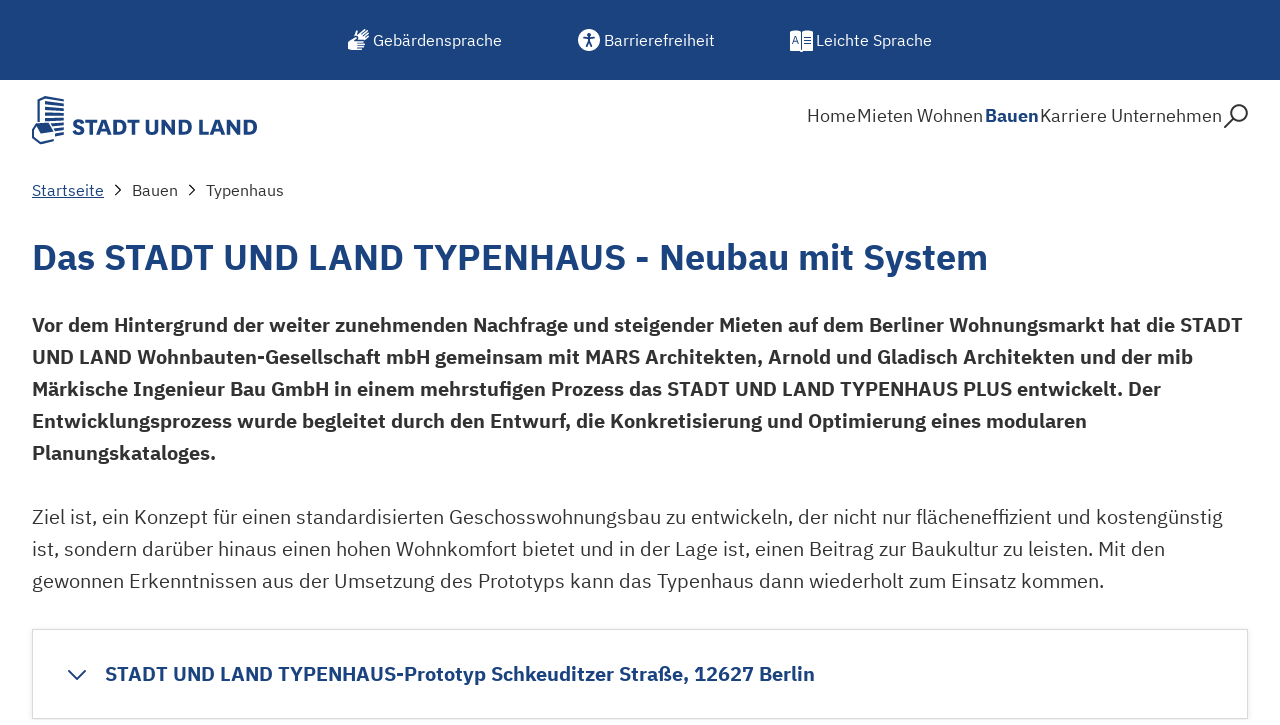

--- FILE ---
content_type: text/html;charset=UTF-8
request_url: https://stadtundland.de/bauen/typenhaus
body_size: 9045
content:
<!DOCTYPE html><html lang="de" class="__className_80e7a6"><head><meta charset="utf-8"><link rel="preconnect" href="https://delivery.consentmanager.net" data-cmp-info="10"><link rel="preconnect" href="https://cdn.consentmanager.net" data-cmp-info="10"><meta name="viewport" content="width=device-width, initial-scale=1"><link rel="preload" href="/_next/static/media/527eba3de31447ec.p.woff2" as="font" crossorigin="" type="font/woff2" data-cmp-info="10"><link rel="preload" href="/_next/static/media/61edb4fc42490816.p.woff2" as="font" crossorigin="" type="font/woff2" data-cmp-info="10"><link rel="preload" href="/_next/static/media/64bcbd4d7db4ef3a.p.woff2" as="font" crossorigin="" type="font/woff2" data-cmp-info="10"><link rel="preload" href="/_next/static/media/f890925c632c8cf3.p.woff2" as="font" crossorigin="" type="font/woff2" data-cmp-info="10"><link rel="stylesheet" href="/_next/static/css/d61b1163f05aee92.css" data-precedence="next" data-cmp-info="10"><link rel="stylesheet" href="/_next/static/css/bc3e2986315f5602.css" data-precedence="next" data-cmp-info="10"><link rel="stylesheet" href="/_next/static/css/146161f3f25b93e3.css" data-precedence="next" data-cmp-info="10"><link rel="stylesheet" href="/_next/static/css/cb56bf232475914b.css" data-precedence="next" data-cmp-info="10"><link rel="stylesheet" href="/_next/static/css/165b2f60d55e278e.css" data-precedence="next" data-cmp-info="10"><link rel="stylesheet" href="/_next/static/css/376e7bd6403de685.css" data-precedence="next" data-cmp-info="10"><link rel="stylesheet" href="/_next/static/css/2d08d8889621f67d.css" data-precedence="next" data-cmp-info="10"><link rel="stylesheet" href="/_next/static/css/3ed7a73ba5620850.css" data-precedence="next" data-cmp-info="10"><link rel="stylesheet" href="/_next/static/css/5a56f8ce717d9b2b.css" data-precedence="next" data-cmp-info="10"><link rel="stylesheet" href="/_next/static/css/9bde4ff2fe53260a.css" data-precedence="next" data-cmp-info="10"><link rel="preload" as="script" fetchpriority="low" href="/_next/static/chunks/webpack-ae11332445139dfa.js" data-cmp-info="10"><link rel="preload" href="https://cdn.consentmanager.net/delivery/autoblocking/eeead40ab1a73.js" as="script" data-cmp-info="10"><title>Das STADT UND LAND TYPENHAUS - Neubau mit System  | STADT UND LAND</title><meta name="description" content="Vor dem Hintergrund der weiter zunehmenden Nachfrage und steigender Mieten auf dem Berliner Wohnungsmarkt hat die STADT UND LAND Wohnbauten-Gesellschaft mbH gemeinsam mit MARS Architekten, Arnold und Gladisch Architekten und der mib Märkische Ingenieur Bau GmbH in einem mehrstufigen Prozess das STADT UND LAND TYPENHAUS PLUS entwickelt. Der Entwicklungsprozess wurde begleitet durch den Entwurf, die Konkretisierung und Optimierung eines modularen Planungskataloges."><meta property="og:title" content="Das STADT UND LAND TYPENHAUS - Neubau mit System  | STADT UND LAND"><meta property="og:description" content="Vor dem Hintergrund der weiter zunehmenden Nachfrage und steigender Mieten auf dem Berliner Wohnungsmarkt hat die STADT UND LAND Wohnbauten-Gesellschaft mbH gemeinsam mit MARS Architekten, Arnold und Gladisch Architekten und der mib Märkische Ingenieur Bau GmbH in einem mehrstufigen Prozess das STADT UND LAND TYPENHAUS PLUS entwickelt. Der Entwicklungsprozess wurde begleitet durch den Entwurf, die Konkretisierung und Optimierung eines modularen Planungskataloges."><meta name="twitter:card" content="summary"><meta name="twitter:title" content="Das STADT UND LAND TYPENHAUS - Neubau mit System  | STADT UND LAND"><meta name="twitter:description" content="Vor dem Hintergrund der weiter zunehmenden Nachfrage und steigender Mieten auf dem Berliner Wohnungsmarkt hat die STADT UND LAND Wohnbauten-Gesellschaft mbH gemeinsam mit MARS Architekten, Arnold und Gladisch Architekten und der mib Märkische Ingenieur Bau GmbH in einem mehrstufigen Prozess das STADT UND LAND TYPENHAUS PLUS entwickelt. Der Entwicklungsprozess wurde begleitet durch den Entwurf, die Konkretisierung und Optimierung eines modularen Planungskataloges."><link rel="icon" href="/favicon.ico" type="image/x-icon" sizes="16x16" data-cmp-info="10"><link rel="icon" href="/icon.ico?2e945a497ede43fe" type="image/x-icon" sizes="16x16" data-cmp-info="10"><link rel="apple-touch-icon" href="/apple-icon.png?5616c5c15b2a59c6" type="image/png" sizes="180x180" data-cmp-info="10"><style></style></head><body class="theme__SUL" style="overflow: unset;"><header aria-label="Header" tabindex="-1" class="Header_header__G9y9M"><div class="ByPassingMenu_skipToMain__K3i6R"><div class="ByPassingMenu_skipToMain__item__y81m4"><a class="ByPassingMenu_skipToMain__link__77Wgb" href="#breadcrumbs" aria-label="Menü überspringen"><span class="ByPassingMenu_skipToMain__label__sErb9">↓ Zum Inhalt springen</span></a></div></div><nav role="navigation" aria-label="Barrierefreiheit" class="AllyNavigation_ally-nav__NXGk_"><ul class="AllyNavigation_ally-nav__list__n9RVf"><li class="AllyNavigation_ally-nav__item__tc9Nu"><a aria-label="Gebärdensprache" class="AllyNavigation_ally-nav__link__PNqDx" href="/gebaerdensprache"><div class="AllyNavigation_ally-nav__icon__RT6uS"><img alt="Gebärdensprache Icon" loading="lazy" width="24" height="24" decoding="async" data-nimg="1" class="StoryblokImage_image__FPRqd" style="" src="https://a.storyblok.com/f/275801/24x24/c40f50e5a5/gebaerdensprache-filled.svg" data-cmp-info="10"></div><span data-text="Gebärdensprache" class="AllyNavigation_ally-nav__label__LbAi7">Gebärdensprache</span></a></li><li class="AllyNavigation_ally-nav__item__tc9Nu"><a aria-label="Barrierefreiheit" class="AllyNavigation_ally-nav__link__PNqDx" href="/barrierefreiheit"><div class="AllyNavigation_ally-nav__icon__RT6uS"><img alt="Barrierefreiheit Icon" loading="lazy" width="24" height="24" decoding="async" data-nimg="1" class="StoryblokImage_image__FPRqd" style="" src="https://a.storyblok.com/f/275801/24x24/1445d681e0/barrierefreiheit-filled.svg" data-cmp-info="10"></div><span data-text="Barrierefreiheit" class="AllyNavigation_ally-nav__label__LbAi7">Barrierefreiheit</span></a></li><li class="AllyNavigation_ally-nav__item__tc9Nu"><a aria-label="Leichte Sprache" class="AllyNavigation_ally-nav__link__PNqDx" href="/leichte-sprache"><div class="AllyNavigation_ally-nav__icon__RT6uS"><img alt="Leichte Sprache Icon" loading="lazy" width="24" height="24" decoding="async" data-nimg="1" class="StoryblokImage_image__FPRqd" style="" src="https://a.storyblok.com/f/275801/24x24/be87080857/leichte-sprache-filled.svg" data-cmp-info="10"></div><span data-text="Leichte Sprache" class="AllyNavigation_ally-nav__label__LbAi7">Leichte Sprache</span></a></li></ul></nav><nav role="navigation" aria-label="Hauptnavigation" class="MainNavigation_main-nav__8b8Wj"><div class="MainNavigation_main-nav__flex__MlAOC"><a class="Logo_logo__38ZzH Logo_logo__header__Pt5PV" aria-label="Stadt und Land Logo" href="/"><img alt="Logo" loading="lazy" width="300" height="66" decoding="async" data-nimg="1" class="StoryblokImage_image__FPRqd" style="" src="https://a.storyblok.com/f/236636/300x66/a6bda076cc/logo.svg" data-cmp-info="10"></a><button aria-label="Hauptmenü öffnen" class="MainNavigation_main-nav__toggle__rg4iR"><div class="BurgerMenu_burger__omsVD"><svg width="1.5rem" height="1.5rem" viewBox="0 0 24 24" xmlns="http://www.w3.org/2000/svg" role="img" fill="#1A437F"><path d="M21 19H4C3.447 19 3 18.553 3 18C3 17.447 3.447 17 4 17H21C21.553 17 22 17.447 22 18C22 18.553 21.553 19 21 19ZM21 13H4C3.447 13 3 12.553 3 12C3 11.447 3.447 11 4 11H21C21.553 11 22 11.447 22 12C22 12.553 21.553 13 21 13ZM21 7H4C3.447 7 3 6.553 3 6C3 5.447 3.447 5 4 5H21C21.553 5 22 5.447 22 6C22 6.553 21.553 7 21 7Z"></path></svg></div></button></div><div class="MainNavigation_main-nav__list-container__PwQtg"><div class="MainNavigation_main-nav__search-wrapper__Q_FmR" role="search"><form action="#" class="Search_search__Lso1i"><div class="Search_wrapper__YgRDd"><div class="Input_input__siydS Search_input__4ftkr"><label aria-hidden="false" class="FieldLabel_label__6_JLT FieldLabel_label__text__R771D" for="main-nav-search-query"><span class="Input_label__G3GK4">Suchbegriff</span></label><div class="Input_input__wrapper__9Zdwj"><input id="main-nav-search-query" aria-label="Suchbegriff" aria-invalid="false" field="[object Object]" form="[object Object]" autocomplete="off" type="text" value=""></div><p class="FieldInfo_input__infoText__RxZbx"></p></div><button type="submit" class="Button_button__JnZ4E Button_button__primary__FME8s Search_button__Wkzlu" disabled=""><svg width="1.5rem" height="1.5rem" viewBox="0 0 24 24" xmlns="http://www.w3.org/2000/svg" role="img" aria-hidden="true"><title id="magnifier-icon-title">allgemeine Suche</title><g id="123_search"><path id="Vector" d="M15.0122 0.210938C10.1582 0.210938 6.22225 4.14694 6.22225 8.99994C6.22225 11.0629 6.93825 12.9569 8.12925 14.4569L0.29325 22.2929C-0.09775 22.6839 -0.09775 23.3159 0.29325 23.7069C0.48825 23.9019 0.74425 23.9999 1.00025 23.9999C1.25625 23.9999 1.51225 23.9019 1.70725 23.7069L9.54125 15.8719C11.0433 17.0679 12.9412 17.7889 15.0112 17.7889C19.8652 17.7889 23.8013 13.8529 23.8013 8.99994C23.8013 4.14594 19.8662 0.210938 15.0122 0.210938ZM15.0122 15.7889C11.2682 15.7889 8.22225 12.7429 8.22225 8.99994C8.22225 5.25694 11.2682 2.21094 15.0122 2.21094C18.7563 2.21094 21.8022 5.25694 21.8022 8.99994C21.8022 12.7429 18.7552 15.7889 15.0122 15.7889Z"></path></g></svg><span class="Search_buttonText__FL4yR">Suchen</span></button></div></form></div><ul class="MainNavigation_main-nav__list__0VBWO"><li class="NavigationItem_nav-item__eILA2"><a aria-current="page" target="_self" data-text="Home" data-firstlevel="true" aria-label="Home" class="NavigationItem_sub-navigation-link__WkzqR" href="/"><span>Home</span></a></li><li class="NavigationItem_nav-item__eILA2"><button id="main-nav-element-606e6a3c-fc2d-4ff9-8b10-34f8ba75581b" aria-expanded="false" aria-haspopup="true" aria-label="Mieten" data-text="Mieten" data-firstlevel="true" class="NavigationItem_button__VkvOz"><span>Mieten</span></button><div class="NavigationItem_sub-navigation-container__Jo7Cj"><div class="NavigationItem_sub-navigation-grid__7pdxw"><ul class="NavigationItem_sub-navigation__p0VUw"><li role="none"><a data-text="Hinweise zur Wohnungssuche" aria-label="Hinweise zur Wohnungssuche" class="NavigationItem_sub-navigation-link__WkzqR" href="/mieten/hinweise-zur-anmietung"><span>Hinweise zur Wohnungssuche</span></a></li><li role="none"><a data-text="Wohnen im Alter" aria-label="Wohnen im Alter" class="NavigationItem_sub-navigation-link__WkzqR" href="/mieten/wohnen-im-alter"><span>Wohnen im Alter</span></a></li><li role="none"><a data-text="Angebote Neubau" aria-label="Angebote Neubau" class="NavigationItem_sub-navigation-link__WkzqR" href="/mieten/angebote-neubau"><span>Angebote Neubau</span></a></li><li role="none"><a data-text="Wohnberechtigungsschein (WBS)" aria-label="Wohnberechtigungsschein (WBS)" class="NavigationItem_sub-navigation-link__WkzqR" href="/wohnen/wohnberechtigungsschein"><span>Wohnberechtigungsschein (WBS)</span></a></li><li role="none"><a data-text="Angebote für Studierende" aria-label="Angebote für Studierende" class="NavigationItem_sub-navigation-link__WkzqR" href="/mieten/angebote-fuer-studierende"><span>Angebote für Studierende</span></a></li><li role="none"><a data-text="Wohnbezirke" aria-label="Wohnbezirke" class="NavigationItem_sub-navigation-link__WkzqR" href="/mieten/wohnbezirke"><span>Wohnbezirke</span></a></li><li role="none"><a data-text="Grünflächen, Spiel- und Bolzplätze" aria-label="Grünflächen, Spiel- und Bolzplätze" class="NavigationItem_sub-navigation-link__WkzqR" href="/mieten/gruenflaechen-und-spielplaetze"><span>Grünflächen, Spiel- und Bolzplätze</span></a></li><li role="none"><a data-text="Stellplätze und Garagen" aria-label="Stellplätze und Garagen" class="NavigationItem_sub-navigation-link__WkzqR" href="/mieten/stellplaetze-und-garagen"><span>Stellplätze und Garagen</span></a></li><li role="none"><a data-text="Gewerbe" aria-label="Gewerbe" class="NavigationItem_sub-navigation-link__WkzqR" href="/mieten/gewerbeimmobilien"><span>Gewerbe</span></a></li></ul></div></div></li><li class="NavigationItem_nav-item__eILA2"><button id="main-nav-element-4526f68b-9cd7-40d9-a432-185f10a02af4" aria-expanded="false" aria-haspopup="true" aria-label="Wohnen" data-text="Wohnen" data-firstlevel="true" class="NavigationItem_button__VkvOz"><span>Wohnen</span></button><div class="NavigationItem_sub-navigation-container__Jo7Cj"><div class="NavigationItem_sub-navigation-grid__7pdxw"><ul class="NavigationItem_sub-navigation__p0VUw"><li role="none"><a data-text="Das STADT UND LAND-Magazin" aria-label="Das STADT UND LAND-Magazin" class="NavigationItem_sub-navigation-link__WkzqR" href="/wohnen/stadtundland-magazin"><span>Das STADT UND LAND-Magazin</span></a></li><li role="none"><a data-text="Energie und Betriebskosten" aria-label="Energie und Betriebskosten" class="NavigationItem_sub-navigation-link__WkzqR" href="/wohnen/energie"><span>Energie und Betriebskosten</span></a></li><li role="none"><a data-text="Formulare &amp; Vorlagen" aria-label="Formulare &amp; Vorlagen" class="NavigationItem_sub-navigation-link__WkzqR" href="/wohnen/musterformulare"><span>Formulare &amp; Vorlagen</span></a></li><li role="none"><a data-text="Hilfe- und Beratungsangebote" aria-label="Hilfe- und Beratungsangebote" class="NavigationItem_sub-navigation-link__WkzqR" href="/wohnen/beratungsangebote"><span>Hilfe- und Beratungsangebote</span></a></li><li role="none"><a data-text="Kontakt &amp; Zentraler Kundenservice" aria-label="Kontakt &amp; Zentraler Kundenservice" class="NavigationItem_sub-navigation-link__WkzqR" href="/kontakt-und-zks"><span>Kontakt &amp; Zentraler Kundenservice</span></a></li><li role="none"><a data-text="Mietervertretung" aria-label="Mietervertretung" class="NavigationItem_sub-navigation-link__WkzqR" href="/wohnen/mietervertretungen"><span>Mietervertretung</span></a></li><li role="none"><a data-text="Notdienst und Kleinreparaturen" aria-label="Notdienst und Kleinreparaturen" class="NavigationItem_sub-navigation-link__WkzqR" href="/wohnen/notdienst-und-kleinreparaturen"><span>Notdienst und Kleinreparaturen</span></a></li><li role="none"><a data-text="Rund um den Mietvertrag" aria-label="Rund um den Mietvertrag" class="NavigationItem_sub-navigation-link__WkzqR" href="/wohnen/rund-um-den-mietvertrag"><span>Rund um den Mietvertrag</span></a></li><li role="none"><a data-text="Wohn-Tipps" aria-label="Wohn-Tipps" class="NavigationItem_sub-navigation-link__WkzqR" href="/wohnen/wohn-tipps"><span>Wohn-Tipps</span></a></li><li role="none"><a data-text="Wohnungstausch" aria-label="Wohnungstausch" class="NavigationItem_sub-navigation-link__WkzqR" href="/wohnen/wohnungstausch"><span>Wohnungstausch</span></a></li><li role="none"><a data-text="Wohnungswechsel" aria-label="Wohnungswechsel" class="NavigationItem_sub-navigation-link__WkzqR" href="/wohnen/Wohnungswechsel"><span>Wohnungswechsel</span></a></li></ul></div></div></li><li class="NavigationItem_nav-item__eILA2"><button id="main-nav-element-c7c70f0b-0fd5-4207-875c-eed18683196d" aria-expanded="false" aria-haspopup="true" aria-label="Bauen" data-text="Bauen" data-firstlevel="true" class="NavigationItem_button__VkvOz NavigationItem_button--active__jJGi4"><span>Bauen</span></button><div class="NavigationItem_sub-navigation-container__Jo7Cj"><div class="NavigationItem_sub-navigation-grid__7pdxw"><ul class="NavigationItem_sub-navigation__p0VUw"><li role="none"><a data-text="Neubau" aria-label="Neubau" class="NavigationItem_sub-navigation-link__WkzqR" href="/bauen/neubau"><span>Neubau</span></a></li><li role="none"><a data-text="Sanierung und Modernisierung" aria-label="Sanierung und Modernisierung" class="NavigationItem_sub-navigation-link__WkzqR" href="/bauen/sanierung"><span>Sanierung und Modernisierung</span></a></li><li role="none"><a data-text="Ankauf" aria-label="Ankauf" class="NavigationItem_sub-navigation-link__WkzqR" href="/bauen/ankauf"><span>Ankauf</span></a></li><li role="none"><a data-text="STADT UND LAND Typenhaus" aria-label="STADT UND LAND Typenhaus" class="NavigationItem_sub-navigation-link__WkzqR NavigationItem_sub-navigation-link--active__v1EKI" href="/bauen/typenhaus"><span>STADT UND LAND Typenhaus</span></a></li></ul></div></div></li><li class="NavigationItem_nav-item__eILA2"><a aria-current="page" target="_self" data-text="Karriere" data-firstlevel="true" aria-label="Karriere" class="NavigationItem_sub-navigation-link__WkzqR" href="/karriere/unser-karriereangebot"><span>Karriere</span></a></li><li class="NavigationItem_nav-item__eILA2"><button id="main-nav-element-26aa2bdb-e915-4f0b-8e70-24759ef4dae4" aria-expanded="false" aria-haspopup="true" aria-label="Unternehmen" data-text="Unternehmen" data-firstlevel="true" class="NavigationItem_button__VkvOz"><span>Unternehmen</span></button><div class="NavigationItem_sub-navigation-container__Jo7Cj"><div class="NavigationItem_sub-navigation-grid__7pdxw"><ul class="NavigationItem_sub-navigation__p0VUw"><li role="none"><a data-text="Unternehmensporträt" aria-label="Unternehmensporträt" class="NavigationItem_sub-navigation-link__WkzqR" href="/unternehmen/unternehmensportraet"><span>Unternehmensporträt</span></a></li><li role="none"><a data-text="Compliance" aria-label="Compliance" class="NavigationItem_sub-navigation-link__WkzqR" href="/unternehmen/compliance"><span>Compliance</span></a></li><li role="none"><a data-text="Gesellschaft &amp; Soziales" aria-label="Gesellschaft &amp; Soziales" class="NavigationItem_sub-navigation-link__WkzqR" href="/unternehmen/engagement/gesellschaft-und-soziales"><span>Gesellschaft &amp; Soziales</span></a></li><li role="none"><a data-text="Nachhaltigkeit" aria-label="Nachhaltigkeit" class="NavigationItem_sub-navigation-link__WkzqR" href="/unternehmen/nachhaltigkeit"><span>Nachhaltigkeit</span></a></li><li role="none"><a data-text="Publikationen" aria-label="Publikationen" class="NavigationItem_sub-navigation-link__WkzqR" href="/unternehmen/publikationen"><span>Publikationen</span></a></li><li role="none"><a data-text="Videos" aria-label="Videos" class="NavigationItem_sub-navigation-link__WkzqR" href="/unternehmen/videos"><span>Videos</span></a></li><li role="none"><a data-text="Museumswohnung" aria-label="Museumswohnung" class="NavigationItem_sub-navigation-link__WkzqR" href="/unternehmen/museumswohnung"><span>Museumswohnung</span></a></li><li role="none"><a data-text="Presse" aria-label="Presse" class="NavigationItem_sub-navigation-link__WkzqR" href="/unternehmen/presse"><span>Presse</span></a></li><li role="none"><a data-text="Veranstaltungen" aria-label="Veranstaltungen" class="NavigationItem_sub-navigation-link__WkzqR" href="/unternehmen/veranstaltungen"><span>Veranstaltungen</span></a></li><li role="none"><a data-text="Auftragsvergabe" aria-label="Auftragsvergabe" class="NavigationItem_sub-navigation-link__WkzqR" href="/unternehmen/auftragsvergabe"><span>Auftragsvergabe</span></a></li></ul></div></div></li><li><button id="main-nav-element-search" class="MainNavigation_desktop-search__kgjH7" aria-label="Suche"><svg width="1.5rem" height="1.5rem" viewBox="0 0 24 24" xmlns="http://www.w3.org/2000/svg" role="img" class="MainNavigation_desktop-search__icon__323AQ"><title id="magnifier-icon-title">allgemeine Suche</title><g id="123_search"><path id="Vector" d="M15.0122 0.210938C10.1582 0.210938 6.22225 4.14694 6.22225 8.99994C6.22225 11.0629 6.93825 12.9569 8.12925 14.4569L0.29325 22.2929C-0.09775 22.6839 -0.09775 23.3159 0.29325 23.7069C0.48825 23.9019 0.74425 23.9999 1.00025 23.9999C1.25625 23.9999 1.51225 23.9019 1.70725 23.7069L9.54125 15.8719C11.0433 17.0679 12.9412 17.7889 15.0112 17.7889C19.8652 17.7889 23.8013 13.8529 23.8013 8.99994C23.8013 4.14594 19.8662 0.210938 15.0122 0.210938ZM15.0122 15.7889C11.2682 15.7889 8.22225 12.7429 8.22225 8.99994C8.22225 5.25694 11.2682 2.21094 15.0122 2.21094C18.7563 2.21094 21.8022 5.25694 21.8022 8.99994C21.8022 12.7429 18.7552 15.7889 15.0122 15.7889Z"></path></g></svg></button></li></ul></div></nav></header><main><div id="main" class="Page_page__hiFsh"><nav id="breadcrumbs" aria-label="Breadcrumbs" class="Breadcrumb_breadcrumbs__d0Efj"><ol class="Breadcrumb_breadcrumbs__list__9ZeQf"><li><a aria-label="Startseite" class="Breadcrumb_breadcrumbs__item--link__QTTi3" href="/">Startseite</a></li><li aria-hidden="true" class="Breadcrumb_breadcrumbs__separator__uHYpL"><svg width="1.5rem" height="1.5rem" viewBox="0 0 5 10" xmlns="http://www.w3.org/2000/svg" role="img" class="Breadcrumb_breadcrumbs__separator-icon__qYqSz"><path d="M4.85363 4.64663L0.853625 0.646625C0.658125 0.451125 0.342125 0.451125 0.146625 0.646625C-0.048875 0.842125 -0.048875 1.15812 0.146625 1.35362L3.79313 5.00012L0.146625 8.64662C-0.048875 8.84212 -0.048875 9.15812 0.146625 9.35363C0.244125 9.45113 0.372125 9.50012 0.500125 9.50012C0.628125 9.50012 0.756125 9.45113 0.853625 9.35363L4.85363 5.35362C5.04913 5.15812 5.04913 4.84212 4.85363 4.64663Z"></path></svg></li><li class="" aria-disabled="true"><span class="Breadcrumb_breadcrumbs__item--active__mrM3B">Bauen</span></li><li aria-hidden="true" class="Breadcrumb_breadcrumbs__separator__uHYpL"><svg width="1.5rem" height="1.5rem" viewBox="0 0 5 10" xmlns="http://www.w3.org/2000/svg" role="img" class="Breadcrumb_breadcrumbs__separator-icon__qYqSz"><path d="M4.85363 4.64663L0.853625 0.646625C0.658125 0.451125 0.342125 0.451125 0.146625 0.646625C-0.048875 0.842125 -0.048875 1.15812 0.146625 1.35362L3.79313 5.00012L0.146625 8.64662C-0.048875 8.84212 -0.048875 9.15812 0.146625 9.35363C0.244125 9.45113 0.372125 9.50012 0.500125 9.50012C0.628125 9.50012 0.756125 9.45113 0.853625 9.35363L4.85363 5.35362C5.04913 5.15812 5.04913 4.84212 4.85363 4.64663Z"></path></svg></li><li class="Breadcrumb_breadcrumbs__item--active__mrM3B" aria-disabled="true"><span class="Breadcrumb_breadcrumbs__item--active__mrM3B">Typenhaus</span></li></ol></nav><h1 class="Headline_display-1__yDczK">Das STADT UND LAND TYPENHAUS - Neubau mit System</h1><div><p class="intro">Vor dem Hintergrund der weiter zunehmenden Nachfrage und steigender Mieten auf dem Berliner Wohnungsmarkt hat die STADT UND LAND Wohnbauten-Gesellschaft mbH gemeinsam mit MARS Architekten, Arnold und Gladisch Architekten und der mib Märkische Ingenieur Bau GmbH in einem mehrstufigen Prozess das STADT UND LAND TYPENHAUS PLUS entwickelt. Der Entwicklungsprozess wurde begleitet durch den Entwurf, die Konkretisierung und Optimierung eines modularen Planungskataloges.</p></div><div class="TextBlok_richtext-wrapper__5XelS" id=""><p class="p1">Ziel ist, ein Konzept für einen standardisierten Geschosswohnungsbau zu entwickeln, der nicht nur flächeneffizient und kostengünstig ist, sondern darüber hinaus einen hohen Wohnkomfort bietet und in der Lage ist, einen Beitrag zur Baukultur zu leisten. Mit den gewonnen Erkenntnissen aus der Umsetzung des Prototyps kann das Typenhaus dann wiederholt zum Einsatz kommen. </p></div><div class="Accordion_accordion___eJ7j"><button class="Accordion_accordion__button__F9xjE" aria-expanded="false" aria-controls="accordion-content-9a0cf379-2eec-45b4-b977-1e54613190e2"><div class="Accordion_accordion__title__c3T1s" role="button" id="accordion-heading-STADT UND LAND TYPENHAUS-Prototyp Schkeuditzer Straße, 12627 Berlin"><svg width="1.5rem" height="1.5rem" viewBox="0 0 24 24" xmlns="http://www.w3.org/2000/svg" aria-hidden="true" focusable="false" role="img" class="Accordion_accordion__arrow__VJFp5"><g id="Icon"><path id="Vector" d="M20.7073 8.29276C20.3162 7.90176 19.6842 7.90176 19.2932 8.29276L12.0002 15.5858L4.70725 8.29276C4.31625 7.90176 3.68425 7.90176 3.29325 8.29276C2.90225 8.68376 2.90225 9.31576 3.29325 9.70676L11.2933 17.7068C11.4882 17.9018 11.7443 17.9998 12.0002 17.9998C12.2562 17.9998 12.5122 17.9018 12.7072 17.7068L20.7073 9.70676C21.0983 9.31576 21.0983 8.68376 20.7073 8.29276Z"></path></g></svg><h2 class="Headline_display-4__K2ipF Headline_no-styling__u4y4d">STADT UND LAND TYPENHAUS-Prototyp Schkeuditzer Straße, 12627 Berlin</h2></div></button><section aria-labelledby="accordion-heading-STADT UND LAND TYPENHAUS-Prototyp Schkeuditzer Straße, 12627 Berlin" class="Accordion_accordion__content__pcsjv" hidden="" id="accordion-content-9a0cf379-2eec-45b4-b977-1e54613190e2"><div class="Accordion_innerContent__bnOEW"><div class="TextBlok_richtext-wrapper__5XelS" id=""><p class="p1">Im April 2018 ist mit der Grundsteinlegung der Startschuss für den Bau des Prototyps des ersten STADT UND LAND-Typenhauses gefallen, im November 2018 wurde der Richtkranz gehoben. Das Konzept gleicht einem Baukastensystem aus unterschiedlichen Segmenten. Diese lassen sich planerisch auf vielfältige Weise stapeln, aneinanderreihen und kombinieren. Mit einer Ost/West und einer Süd/Nord orientierten Variante sowie Eckmodulen kann sich das Typenhaus nahezu jeder Bausituation anpassen. </p><p class="p1">Der Prototyp mit 165 Wohnungen wurde im Berliner Bezirk Marzahn-Hellersdorf in der Schkeuditzer Straße errichtet und ging am Ende 2019 erfolgreich in die Vermietung.</p><ul class="List_unordered-list__MMR9a"><li><p class="p1"><span class="link__wrapper"><a class="RichLink_link__i1A_8" target="_self" href="/unternehmen/presse/2017/neuer-wohnraum-prototyp-ihres-typenhauses"><span class="RichLink_link--underline__yvlJ5">16. Februar 2017 - Presseankündigung: Neuer Wohnraum, schnell und kostengünstig, STADT UND LAND baut den Prototyp ihres Typenhauses</span></a></span></p><p class="p1"></p></li><li><p class="p1"><span class="link__wrapper"><a class="RichLink_link__i1A_8" target="_self" href="/unternehmen/presse/2018/stadt-und-land-legt-den-grundstein-für-das-erste-typenhaus"><span class="RichLink_link--underline__yvlJ5">24. April 2018 - Pressemitteilung: STADT UND LAND legt den Grundstein für das erste Typenhaus</span></a></span></p><p class="p1"></p></li><li><p class="p1"><span class="link__wrapper"><a class="RichLink_link__i1A_8" target="_self" href="/unternehmen/presse/2018/richtkranz-für-das-erste-typenhaus-der-stadt-und-land-gehoben"><span class="RichLink_link--underline__yvlJ5">19. November 2018 - Pressemitteilung: Richtkranz für das erste Typenhaus der STADT UND LAND gehoben</span></a></span></p><p class="p1"></p></li><li><p class="p1"><span class="link__wrapper"><a class="RichLink_link__i1A_8" target="_self" href="/unternehmen/presse/2019/vermietungsstart-stadt-und-land-typenhaus"><span class="RichLink_link--underline__yvlJ5">1. Oktober 2019 - Pressemitteilung: Vermietungsstart: STADT UND LAND Typenhaus - Für jedes Wohnbedürfnis die passenden Vier Wände – auch für Studenten</span></a></span></p></li></ul><p class="p1"></p></div></div></section></div><div class="Accordion_accordion___eJ7j"><button class="Accordion_accordion__button__F9xjE" aria-expanded="false" aria-controls="accordion-content-bf8e0368-890d-4b1c-929b-9a55d1cbc9c2"><div class="Accordion_accordion__title__c3T1s" role="button" id="accordion-heading-STADT UND LAND TYPENHAUS plus"><svg width="1.5rem" height="1.5rem" viewBox="0 0 24 24" xmlns="http://www.w3.org/2000/svg" aria-hidden="true" focusable="false" role="img" class="Accordion_accordion__arrow__VJFp5"><g id="Icon"><path id="Vector" d="M20.7073 8.29276C20.3162 7.90176 19.6842 7.90176 19.2932 8.29276L12.0002 15.5858L4.70725 8.29276C4.31625 7.90176 3.68425 7.90176 3.29325 8.29276C2.90225 8.68376 2.90225 9.31576 3.29325 9.70676L11.2933 17.7068C11.4882 17.9018 11.7443 17.9998 12.0002 17.9998C12.2562 17.9998 12.5122 17.9018 12.7072 17.7068L20.7073 9.70676C21.0983 9.31576 21.0983 8.68376 20.7073 8.29276Z"></path></g></svg><h2 class="Headline_display-4__K2ipF Headline_no-styling__u4y4d">STADT UND LAND TYPENHAUS plus</h2></div></button><section aria-labelledby="accordion-heading-STADT UND LAND TYPENHAUS plus" class="Accordion_accordion__content__pcsjv" hidden="" id="accordion-content-bf8e0368-890d-4b1c-929b-9a55d1cbc9c2"><div class="Accordion_innerContent__bnOEW"><div class="FloatingTextSection_content__MrlyV FloatingTextSection_content__img__wKsnM" id=""><div class="ImageBlok_image__lfr3q ImageBlok_image__small__wpzXY"><div class="ImageComponent_image__IKl0j"><div class="ImageComponent_image__container__m8Or0"><img alt="das Logo der Stadt und Land Typenhaus plus" loading="lazy" width="720" height="235" decoding="async" data-nimg="1" class="StoryblokImage_image__FPRqd" style="color:transparent" sizes="(max-width: 45em) 100vw, 400px" srcset="https://a.storyblok.com/f/275801/576x235/aee830afce/sul-typenhaus.jpeg/m/640x0/smart 640w, https://a.storyblok.com/f/275801/576x235/aee830afce/sul-typenhaus.jpeg/m/750x0/smart 750w, https://a.storyblok.com/f/275801/576x235/aee830afce/sul-typenhaus.jpeg/m/828x0/smart 828w, https://a.storyblok.com/f/275801/576x235/aee830afce/sul-typenhaus.jpeg/m/1080x0/smart 1080w, https://a.storyblok.com/f/275801/576x235/aee830afce/sul-typenhaus.jpeg/m/1200x0/smart 1200w, https://a.storyblok.com/f/275801/576x235/aee830afce/sul-typenhaus.jpeg/m/1920x0/smart 1920w, https://a.storyblok.com/f/275801/576x235/aee830afce/sul-typenhaus.jpeg/m/2048x0/smart 2048w, https://a.storyblok.com/f/275801/576x235/aee830afce/sul-typenhaus.jpeg/m/3840x0/smart 3840w" src="https://a.storyblok.com/f/275801/576x235/aee830afce/sul-typenhaus.jpeg/m/3840x0/smart" data-cmp-info="10"></div><div class="ImageComponent_image__info__J_zEW"></div></div></div><div class="FloatingTextSection_content__content__NDumi"><div class="TextBlok_richtext-wrapper__5XelS" id=""><p class="p1">Vor dem Hintergrund der weiter zunehmenden Nachfrage und steigender Mieten auf dem Berliner Wohnungsmarkt hat die STADT UND LAND Wohnbauten-Gesellschaft mbH gemeinsam mit MARS Architekten, Arnold und Gladisch Architekten und der mib Märkische Ingenieur Bau GmbH in einem mehrstufigen Prozess das STADT UND LAND TYPENHAUS PLUS entwickelt.</p><p class="p1"><span class="link__wrapper"><a class="RichLink_link__i1A_8" target="_self" href="/bauen/typenhaus/typenhaus-plus"><span class="RichLink_link--underline__yvlJ5">Mehr zum STADT UND LAND TYPENHAUS plus.</span></a></span></p></div></div></div></div></section></div><div class="Accordion_accordion___eJ7j"><button class="Accordion_accordion__button__F9xjE" aria-expanded="false" aria-controls="accordion-content-2cd1313e-3ace-42c2-b919-461da5eb2c51"><div class="Accordion_accordion__title__c3T1s" role="button" id="accordion-heading-STADT UND LAND TYPENHAUS eco"><svg width="1.5rem" height="1.5rem" viewBox="0 0 24 24" xmlns="http://www.w3.org/2000/svg" aria-hidden="true" focusable="false" role="img" class="Accordion_accordion__arrow__VJFp5"><g id="Icon"><path id="Vector" d="M20.7073 8.29276C20.3162 7.90176 19.6842 7.90176 19.2932 8.29276L12.0002 15.5858L4.70725 8.29276C4.31625 7.90176 3.68425 7.90176 3.29325 8.29276C2.90225 8.68376 2.90225 9.31576 3.29325 9.70676L11.2933 17.7068C11.4882 17.9018 11.7443 17.9998 12.0002 17.9998C12.2562 17.9998 12.5122 17.9018 12.7072 17.7068L20.7073 9.70676C21.0983 9.31576 21.0983 8.68376 20.7073 8.29276Z"></path></g></svg><h2 class="Headline_display-4__K2ipF Headline_no-styling__u4y4d">STADT UND LAND TYPENHAUS eco</h2></div></button><section aria-labelledby="accordion-heading-STADT UND LAND TYPENHAUS eco" class="Accordion_accordion__content__pcsjv" hidden="" id="accordion-content-2cd1313e-3ace-42c2-b919-461da5eb2c51"><div class="Accordion_innerContent__bnOEW"><div class="FloatingTextSection_content__MrlyV FloatingTextSection_content__img__wKsnM" id=""><div class="ImageBlok_image__lfr3q ImageBlok_image__small__wpzXY"><div class="ImageComponent_image__IKl0j"><div class="ImageComponent_image__container__m8Or0"><img alt="Logo der STADT UND LAND Typenhaus eco" loading="lazy" width="720" height="143" decoding="async" data-nimg="1" class="StoryblokImage_image__FPRqd" style="color:transparent" sizes="(max-width: 45em) 100vw, 400px" srcset="https://a.storyblok.com/f/275801/378x143/1950407f55/typenhaus-eco.jpeg/m/640x0/smart 640w, https://a.storyblok.com/f/275801/378x143/1950407f55/typenhaus-eco.jpeg/m/750x0/smart 750w, https://a.storyblok.com/f/275801/378x143/1950407f55/typenhaus-eco.jpeg/m/828x0/smart 828w, https://a.storyblok.com/f/275801/378x143/1950407f55/typenhaus-eco.jpeg/m/1080x0/smart 1080w, https://a.storyblok.com/f/275801/378x143/1950407f55/typenhaus-eco.jpeg/m/1200x0/smart 1200w, https://a.storyblok.com/f/275801/378x143/1950407f55/typenhaus-eco.jpeg/m/1920x0/smart 1920w, https://a.storyblok.com/f/275801/378x143/1950407f55/typenhaus-eco.jpeg/m/2048x0/smart 2048w, https://a.storyblok.com/f/275801/378x143/1950407f55/typenhaus-eco.jpeg/m/3840x0/smart 3840w" src="https://a.storyblok.com/f/275801/378x143/1950407f55/typenhaus-eco.jpeg/m/3840x0/smart" data-cmp-info="10"></div><div class="ImageComponent_image__info__J_zEW"></div></div></div><div class="FloatingTextSection_content__content__NDumi"><div class="TextBlok_richtext-wrapper__5XelS" id=""><p class="p1">Auf dem Weg zur Klimaneutralität legt das Berliner Klimaschutz- und Energiewendegesetz fest, die Gesamtmenge der Berliner CO₂-Emissionen bis 2030 um mindestens 70 % im Vergleich zum Jahr 1990 zu reduzieren. Der Gebäudesektor spielt in Deutschland mit insgesamt 40 % der CO₂-Emissionen sektorenübergreifend eine zentrale Rolle bei der Erreichung der Klimaziele. Folglich ist neben der Energiewende auch eine Ressourcenschutzwende in der Bauwirtschaft notwendig und alternativlos. </p><p class="p1">Im Rahmen des Projektes Buckower Felder errichten wir ein STADT UND LAND TYPENHAUS eco. Der Prototyp basiert auf dem STADT UND LAND TYPENHAUS plus-Konzept. Dieses modulare Konzept wird mit Blick auf die Einhaltung der Klimaschutzziele variiert und optimiert. Ziel ist es, das STADT UND LAND TYPENHAUS eco, kreislauffähig zu konstruieren, klimagerecht zu bauen und dabei den Ressourcenschutz zu berücksichtigen.</p><p class="p1"><span class="link__wrapper"><a class="RichLink_link__i1A_8" target="_self" href="/bauen/typenhaus/typenhaus-eco"><span class="RichLink_link--underline__yvlJ5">Mehr zum STADT UND LAND TYPENHAUS eco</span></a></span></p></div></div></div></div></section></div><div class="Accordion_accordion___eJ7j"><button class="Accordion_accordion__button__F9xjE" aria-expanded="false" aria-controls="accordion-content-3e63b008-995d-4a93-88d4-19c3529e2916"><div class="Accordion_accordion__title__c3T1s" role="button" id="accordion-heading-STADT UND LAND TYPENHAUS ukr"><svg width="1.5rem" height="1.5rem" viewBox="0 0 24 24" xmlns="http://www.w3.org/2000/svg" aria-hidden="true" focusable="false" role="img" class="Accordion_accordion__arrow__VJFp5"><g id="Icon"><path id="Vector" d="M20.7073 8.29276C20.3162 7.90176 19.6842 7.90176 19.2932 8.29276L12.0002 15.5858L4.70725 8.29276C4.31625 7.90176 3.68425 7.90176 3.29325 8.29276C2.90225 8.68376 2.90225 9.31576 3.29325 9.70676L11.2933 17.7068C11.4882 17.9018 11.7443 17.9998 12.0002 17.9998C12.2562 17.9998 12.5122 17.9018 12.7072 17.7068L20.7073 9.70676C21.0983 9.31576 21.0983 8.68376 20.7073 8.29276Z"></path></g></svg><h2 class="Headline_display-4__K2ipF Headline_no-styling__u4y4d">STADT UND LAND TYPENHAUS ukr</h2></div></button><section aria-labelledby="accordion-heading-STADT UND LAND TYPENHAUS ukr" class="Accordion_accordion__content__pcsjv" hidden="" id="accordion-content-3e63b008-995d-4a93-88d4-19c3529e2916"><div class="Accordion_innerContent__bnOEW"><div class="FloatingTextSection_content__MrlyV FloatingTextSection_content__img__wKsnM" id=""><div class="ImageBlok_image__lfr3q ImageBlok_image__small__wpzXY"><div class="ImageComponent_image__IKl0j"><div class="ImageComponent_image__container__m8Or0"><img alt="Logo der STADT UND LAND UKR" loading="lazy" width="720" height="153" decoding="async" data-nimg="1" class="StoryblokImage_image__FPRqd" style="color:transparent" sizes="(max-width: 45em) 100vw, 400px" srcset="https://a.storyblok.com/f/275801/576x153/56638b1a1c/typenhaus-ukr.jpeg/m/640x0/smart 640w, https://a.storyblok.com/f/275801/576x153/56638b1a1c/typenhaus-ukr.jpeg/m/750x0/smart 750w, https://a.storyblok.com/f/275801/576x153/56638b1a1c/typenhaus-ukr.jpeg/m/828x0/smart 828w, https://a.storyblok.com/f/275801/576x153/56638b1a1c/typenhaus-ukr.jpeg/m/1080x0/smart 1080w, https://a.storyblok.com/f/275801/576x153/56638b1a1c/typenhaus-ukr.jpeg/m/1200x0/smart 1200w, https://a.storyblok.com/f/275801/576x153/56638b1a1c/typenhaus-ukr.jpeg/m/1920x0/smart 1920w, https://a.storyblok.com/f/275801/576x153/56638b1a1c/typenhaus-ukr.jpeg/m/2048x0/smart 2048w, https://a.storyblok.com/f/275801/576x153/56638b1a1c/typenhaus-ukr.jpeg/m/3840x0/smart 3840w" src="https://a.storyblok.com/f/275801/576x153/56638b1a1c/typenhaus-ukr.jpeg/m/3840x0/smart" data-cmp-info="10"></div><div class="ImageComponent_image__info__J_zEW"></div></div></div><div class="FloatingTextSection_content__content__NDumi"><div class="TextBlok_richtext-wrapper__5XelS" id=""><p class="p1">Auch wenn der russische Angriffskrieg in der Ukraine weiter andauert, wird jetzt schon geplant, wie das Land wieder aufgebaut werden kann. Für den Wiederaufbau, der in weiten Teilen durch den Krieg zerstörten Ukraine, soll auch das STADT UND LAND-Typenhaus eine Blaupause sein: „Wir stellen dem Kompetenzzentrum Großsiedlungen unsere Pläne und unser Know-how sehr gerne kostenfrei zur Verfügung“, sagt STADT UND LAND-Geschäftsführer Ingo Malter, „damit unser Typenhaus auch für die Ukraine nutzbar gemacht werden kann.“</p><p class="p1"><span class="link__wrapper"><a class="RichLink_link__i1A_8" target="_self" href="/bauen/typenhaus/typenhaus-ukr"><span class="RichLink_link--underline__yvlJ5">Mehr zum STADT UND LAND TYPENHAUS ukr</span></a></span></p></div></div></div></div></section></div><div class="Accordion_accordion___eJ7j"><button class="Accordion_accordion__button__F9xjE" aria-expanded="false" aria-controls="accordion-content-942b5dc6-4c60-4ee8-ba4c-17a1b8c17631"><div class="Accordion_accordion__title__c3T1s" role="button" id="accordion-heading-STADT UND LAND TYPENHAUS-Projekte"><svg width="1.5rem" height="1.5rem" viewBox="0 0 24 24" xmlns="http://www.w3.org/2000/svg" aria-hidden="true" focusable="false" role="img" class="Accordion_accordion__arrow__VJFp5"><g id="Icon"><path id="Vector" d="M20.7073 8.29276C20.3162 7.90176 19.6842 7.90176 19.2932 8.29276L12.0002 15.5858L4.70725 8.29276C4.31625 7.90176 3.68425 7.90176 3.29325 8.29276C2.90225 8.68376 2.90225 9.31576 3.29325 9.70676L11.2933 17.7068C11.4882 17.9018 11.7443 17.9998 12.0002 17.9998C12.2562 17.9998 12.5122 17.9018 12.7072 17.7068L20.7073 9.70676C21.0983 9.31576 21.0983 8.68376 20.7073 8.29276Z"></path></g></svg><h2 class="Headline_display-4__K2ipF Headline_no-styling__u4y4d">STADT UND LAND TYPENHAUS-Projekte</h2></div></button><section aria-labelledby="accordion-heading-STADT UND LAND TYPENHAUS-Projekte" class="Accordion_accordion__content__pcsjv" hidden="" id="accordion-content-942b5dc6-4c60-4ee8-ba4c-17a1b8c17631"><div class="Accordion_innerContent__bnOEW"><div class="TextBlok_richtext-wrapper__5XelS" id=""><p class="p1"><span class="link__wrapper" aria-describedby="document-link-:R7jt9utkq:"><a class="RichLink_link__i1A_8" target="_blank" href="https://a.storyblok.com/f/275801/x/e1344e0fe8/01_th-datenblatt-am-plaenterwald.pdf"><span aria-hidden="true" class="RichLink_arrowRight__wowTZ">→</span><span class="RichLink_link--underline__yvlJ5">TYPENHAUSplus Datenblatt Am Plänterwald</span><span>[PDF]</span></a><span id="document-link-:R7jt9utkq:" class="sr-only">Dieser Link führt zu einem Pdf Dokument</span></span><br><span class="link__wrapper" aria-describedby="document-link-:Rfjt9utkq:"><a class="RichLink_link__i1A_8" target="_blank" href="https://a.storyblok.com/f/275801/x/d60f44ad7a/02_th-datenblatt-gothaer-strasse.pdf"><span aria-hidden="true" class="RichLink_arrowRight__wowTZ">→</span><span class="RichLink_link--underline__yvlJ5">TYPENHAUSplus Datenblatt Gothaer Straße</span><span>[PDF]</span></a><span id="document-link-:Rfjt9utkq:" class="sr-only">Dieser Link führt zu einem Pdf Dokument</span></span><br><span class="link__wrapper" aria-describedby="document-link-:Rnjt9utkq:"><a class="RichLink_link__i1A_8" target="_blank" href="https://a.storyblok.com/f/275801/x/f4132a99a6/03_th-datenblatt-haenselstrasse.pdf"><span aria-hidden="true" class="RichLink_arrowRight__wowTZ">→</span><span class="RichLink_link--underline__yvlJ5">TYPENHAUSplus Datenblatt Hänselstraße</span><span>[PDF]</span></a><span id="document-link-:Rnjt9utkq:" class="sr-only">Dieser Link führt zu einem Pdf Dokument</span></span><br><span class="link__wrapper" aria-describedby="document-link-:Rvjt9utkq:"><a class="RichLink_link__i1A_8" target="_blank" href="https://a.storyblok.com/f/275801/x/9e1f0fb538/04_th-datenblatt-hassoweg.pdf"><span aria-hidden="true" class="RichLink_arrowRight__wowTZ">→</span><span class="RichLink_link--underline__yvlJ5">TYPENHAUSplus Datenblatt Hassoweg</span><span>[PDF]</span></a><span id="document-link-:Rvjt9utkq:" class="sr-only">Dieser Link führt zu einem Pdf Dokument</span></span><br><span class="link__wrapper" aria-describedby="document-link-:R17jt9utkq:"><a class="RichLink_link__i1A_8" target="_blank" href="https://a.storyblok.com/f/275801/x/ca89b7e82b/05_th-datenblatt-hoyerswerdaer-strasse.pdf"><span aria-hidden="true" class="RichLink_arrowRight__wowTZ">→</span><span class="RichLink_link--underline__yvlJ5">TYPENHAUSplus Datenblatt Hoyerswerdaer Straße</span><span>[PDF]</span></a><span id="document-link-:R17jt9utkq:" class="sr-only">Dieser Link führt zu einem Pdf Dokument</span></span><br><span class="link__wrapper" aria-describedby="document-link-:R1fjt9utkq:"><a class="RichLink_link__i1A_8" target="_blank" href="https://a.storyblok.com/f/275801/x/6489e30b5e/06_th-datenblatt-poehlbergstrasse.pdf"><span aria-hidden="true" class="RichLink_arrowRight__wowTZ">→</span><span class="RichLink_link--underline__yvlJ5">TYPENHAUSplus Datenblatt Pöhlbergstraße</span><span>[PDF]</span></a><span id="document-link-:R1fjt9utkq:" class="sr-only">Dieser Link führt zu einem Pdf Dokument</span></span><br><span class="link__wrapper" aria-describedby="document-link-:R1njt9utkq:"><a class="RichLink_link__i1A_8" target="_blank" href="https://a.storyblok.com/f/275801/x/21b44153ec/07_th-datenblatt-schkeuditzer-strasse.pdf"><span aria-hidden="true" class="RichLink_arrowRight__wowTZ">→</span><span class="RichLink_link--underline__yvlJ5">TYPENHAUSplus Datenblatt Schkeuditzer Straße </span><span>[PDF]</span></a><span id="document-link-:R1njt9utkq:" class="sr-only">Dieser Link führt zu einem Pdf Dokument</span></span><br><span class="link__wrapper" aria-describedby="document-link-:R1vjt9utkq:"><a class="RichLink_link__i1A_8" target="_blank" href="https://a.storyblok.com/f/275801/x/13975a6989/08_th-datenblatt-senftenberger-strasse.pdf"><span aria-hidden="true" class="RichLink_arrowRight__wowTZ">→</span><span class="RichLink_link--underline__yvlJ5">TYPENHAUSplus Datenblatt Senftenberger Straße</span><span>[PDF]</span></a><span id="document-link-:R1vjt9utkq:" class="sr-only">Dieser Link führt zu einem Pdf Dokument</span></span><br><span class="link__wrapper" aria-describedby="document-link-:R27jt9utkq:"><a class="RichLink_link__i1A_8" target="_blank" href="https://a.storyblok.com/f/275801/x/d93a116ea3/09_th-datenblatt-stendaler-strasse.pdf"><span aria-hidden="true" class="RichLink_arrowRight__wowTZ">→</span><span class="RichLink_link--underline__yvlJ5">TYPENHAUSplus Datenblatt Stendaler Straße</span><span>[PDF]</span></a><span id="document-link-:R27jt9utkq:" class="sr-only">Dieser Link führt zu einem Pdf Dokument</span></span><br><span class="link__wrapper" aria-describedby="document-link-:R2fjt9utkq:"><a class="RichLink_link__i1A_8" target="_blank" href="https://a.storyblok.com/f/275801/x/b1697938f3/10_th-datenblatt-vereinsstrasse.pdf"><span aria-hidden="true" class="RichLink_arrowRight__wowTZ">→</span><span class="RichLink_link--underline__yvlJ5">TYPENHAUSplus Datenblatt Vereinsstraße</span><span>[PDF]</span></a><span id="document-link-:R2fjt9utkq:" class="sr-only">Dieser Link führt zu einem Pdf Dokument</span></span><br><span class="link__wrapper" aria-describedby="document-link-:R2njt9utkq:"><a class="RichLink_link__i1A_8" target="_blank" href="https://a.storyblok.com/f/275801/x/ff9ab625c1/11_th-datenblatt-buckower-felder.pdf"><span aria-hidden="true" class="RichLink_arrowRight__wowTZ">→</span><span class="RichLink_link--underline__yvlJ5">TYPENHAUSplus Datenblatt Buckower Felder</span><span>[PDF]</span></a><span id="document-link-:R2njt9utkq:" class="sr-only">Dieser Link führt zu einem Pdf Dokument</span></span><br><span class="link__wrapper" aria-describedby="document-link-:R2vjt9utkq:"><a class="RichLink_link__i1A_8" target="_blank" href="https://a.storyblok.com/f/275801/x/93e8f1c9f9/12_theco-datenblatt-buckower-felder.pdf"><span aria-hidden="true" class="RichLink_arrowRight__wowTZ">→</span><span class="RichLink_link--underline__yvlJ5">TYPENHAUSeco Datenblatt Buckower Felder </span><span>[PDF]</span></a><span id="document-link-:R2vjt9utkq:" class="sr-only">Dieser Link führt zu einem Pdf Dokument</span></span></p></div></div></section></div><div class="TextBlok_richtext-wrapper__5XelS" id=""><h3>Kontakt</h3><p class="p1">Wenn sich für das Typenhaus interessieren, wenden Sie sich bitte unter <span class="link__wrapper"><a class="RichLink_link__i1A_8" target="_self" href="mailto:typenhausplus@stadtundland.de"><span class="RichLink_link--underline__yvlJ5">typenhausplus@stadtundland.de</span></a></span> an unseren Fachbereich Neubau.</p></div></div></main><footer aria-label="Footer" class="Footer_footer__ht_rV" role="contentinfo"><div class="Footer_footer__inner__bgx28"><div class="Footer_footer__inner-flex__xu0ZX"><a class="Logo_logo__38ZzH Logo_logo__footer__VOteg" aria-label="Stadt und Land Logo" href="/"><img alt="Logo" loading="lazy" width="300" height="66" decoding="async" data-nimg="1" class="StoryblokImage_image__FPRqd" style="" src="https://a.storyblok.com/f/236636/300x66/a6bda076cc/logo.svg" data-cmp-info="10"></a><nav class="Footer_footer__nav__G93hf"><ul class="Footer_footer__nav-list__uLP2i Footer_footer__nav-list--with-border__Vx2CH"><li class="FooterListItem_list-item__Jssk6"><a aria-label="Zu Kontakt navigieren" class="FooterListItem_list-item__link__Ahrc0" href="/kontakt-und-zks"><span data-text="Kontakt" class="FooterListItem_label__M5qZs">Kontakt</span></a></li><li class="FooterListItem_list-item__Jssk6"><a aria-label="Zu Datenschutz navigieren" class="FooterListItem_list-item__link__Ahrc0" href="/datenschutz"><span data-text="Datenschutz" class="FooterListItem_label__M5qZs">Datenschutz</span></a></li><li class="FooterListItem_list-item__Jssk6"><a aria-label="Zu Impressum navigieren" class="FooterListItem_list-item__link__Ahrc0" href="/impressum"><span data-text="Impressum" class="FooterListItem_label__M5qZs">Impressum</span></a></li></ul><div class="Footer_footer__nav-divider__2ESW4"></div><ul class="Footer_footer__nav-list__uLP2i"><li class="FooterListItem_list-sub-item__0MUG_"><a aria-label="Zu Gebärdensprache navigieren" class="FooterListItem_list-sub-item__link__HdgSD" href="/gebaerdensprache"><div class="FooterListItem_list-item__icon__nRSDc"><img alt="Gebärdensprache Icon" loading="lazy" width="24" height="24" decoding="async" data-nimg="1" class="StoryblokImage_image__FPRqd" style="" src="https://a.storyblok.com/f/275801/24x24/eb91d3222a/gebaerdensprache-outline.svg" data-cmp-info="10"></div><span data-text="Gebärdensprache" class="FooterListItem_label__M5qZs">Gebärdensprache</span></a></li><li class="FooterListItem_list-sub-item__0MUG_"><a aria-label="Zu Barrierefreiheit navigieren" class="FooterListItem_list-sub-item__link__HdgSD" href="/barrierefreiheit"><div class="FooterListItem_list-item__icon__nRSDc"><img alt="Barrierefreiheit Icon" loading="lazy" width="24" height="24" decoding="async" data-nimg="1" class="StoryblokImage_image__FPRqd" style="" src="https://a.storyblok.com/f/275801/24x24/79432e91d1/barrierefreiheit-outline.svg" data-cmp-info="10"></div><span data-text="Barrierefreiheit" class="FooterListItem_label__M5qZs">Barrierefreiheit</span></a></li><li class="FooterListItem_list-sub-item__0MUG_"><a aria-label="Zu Leichte Sprache navigieren" class="FooterListItem_list-sub-item__link__HdgSD" href="/leichte-sprache"><div class="FooterListItem_list-item__icon__nRSDc"><img alt="Leichte Sprache Icon" loading="lazy" width="24" height="24" decoding="async" data-nimg="1" class="StoryblokImage_image__FPRqd" style="" src="https://a.storyblok.com/f/275801/24x24/112f8adb09/leichte-sprache-outline.svg" data-cmp-info="10"></div><span data-text="Leichte Sprache" class="FooterListItem_label__M5qZs">Leichte Sprache</span></a></li><li class="FooterListItem_list-sub-item__0MUG_"><a aria-label="Zu VSBG navigieren" class="FooterListItem_list-sub-item__link__HdgSD" href="/verbraucherstreitbeilegungsgesetz-vsbg"><span data-text="VSBG" class="FooterListItem_label__M5qZs">VSBG</span></a></li><li class="FooterListItem_list-sub-item__0MUG_"><a aria-label="Zu PlanNet navigieren" class="FooterListItem_list-sub-item__link__HdgSD" href="https://wwb-space-3.de/PlanNet/SUL.jsp?wsp=SUL"><span data-text="PlanNet" class="FooterListItem_label__M5qZs">PlanNet</span></a></li></ul></nav></div><div class="Footer_footer__inner-divider__c89s6"></div><div class="Footer_footer__inner-flex-bottom__RuMMr"><div class="Footer_instagram__wrapper___ifXs"><a class="Footer_instagram__link__6IOXP" href="https://www.instagram.com/stadtundland_echtkommunal" aria-label="Instagram besuchen"><svg enable-background="new 0 0 16 16" viewBox="0 0 16 16" xmlns="http://www.w3.org/2000/svg" width="1rem" height="1rem" role="img" class="Footer_instagram__icon__B_2ve" aria-hidden="true"><path clip-rule="evenodd" d="m4 2h8c1.1 0 2 .9 2 2v8c0 1.1-.9 2-2 2h-8c-1.1 0-2-.9-2-2v-8c0-1.1.9-2 2-2zm-4 2c0-2.2 1.8-4 4-4h8c2.2 0 4 1.8 4 4v8c0 2.2-1.8 4-4 4h-8c-2.2 0-4-1.8-4-4zm12 .5c.3 0 .5-.2.5-.5s-.2-.5-.5-.5-.5.2-.5.5.2.5.5.5zm-4 6.5c1.7 0 3-1.3 3-3s-1.3-3-3-3-3 1.3-3 3 1.3 3 3 3zm0 1c2.2 0 4-1.8 4-4s-1.8-4-4-4-4 1.8-4 4 1.8 4 4 4z" fill-rule="evenodd"></path></svg></a></div><p class="Footer_footer__inner-flex-bottom-copyright__3lSRU">© <!-- -->Copyright 2006-2025 by STADT UND LAND Wohnbauten-Gesellschaft mbH, Berlin.</p></div></div></footer><next-route-announcer style="position: absolute;"></next-route-announcer><iframe name="__cmpLocator" title="Intentionally hidden, please ignore" role="none" tabindex="-1" data-cmp-info="7" style="display: none;"></iframe><iframe name="__gppLocator" title="Intentionally hidden, please ignore" role="none" tabindex="-1" data-cmp-info="7" style="display: none;"></iframe><iframe name="__dsaLocator" title="Intentionally hidden, please ignore" role="none" tabindex="-1" data-cmp-info="7" style="display: none;"></iframe></body></html>

--- FILE ---
content_type: text/css; charset=UTF-8
request_url: https://stadtundland.de/_next/static/css/d61b1163f05aee92.css
body_size: 10101
content:
.fonts_fonts__wrapper__a_MKn{display:grid;grid-template-columns:1fr;padding:2rem}@media(min-width:45em){.fonts_fonts__wrapper__a_MKn{grid-template-columns:repeat(2,auto)}}@media(min-width:80em){.fonts_fonts__wrapper__a_MKn{grid-template-columns:repeat(4,auto)}}.fonts_fonts__italic__w0Qup{font-style:var(--font-italic)}.fonts_fonts__bold__2aXO3{font-weight:var(--font-bold)}.StoryblokImage_image__FPRqd{width:100%;height:auto;display:block!important}.StoryblokImage_portrait__HiAuE{height:100%;width:auto}.AllyNavigation_ally-nav__NXGk_{display:none}@media(min-width:64em){.AllyNavigation_ally-nav__NXGk_{width:100%;display:block;background-color:var(--brand-primary)}.AllyNavigation_ally-nav__list__n9RVf{display:flex;width:100%;margin:0;justify-content:center;list-style-type:none;padding:var(--size-spacing-200)}.AllyNavigation_ally-nav__item__tc9Nu{font-size:1rem;line-height:1.5rem;font-weight:var(--font-normal);margin:0;display:flex;align-items:center}.AllyNavigation_ally-nav__link__PNqDx{display:flex;flex-direction:row;align-items:center;justify-content:space-between;gap:var(--size-spacing-200);color:var(--brand-neutral-white);padding:var(--size-spacing-500) var(--size-spacing-900);text-decoration:none;outline-color:var(--brand-neutral-white)}.AllyNavigation_ally-nav__link__PNqDx:active,.AllyNavigation_ally-nav__link__PNqDx:hover{font-weight:var(--font-bold)}.AllyNavigation_ally-nav__icon__RT6uS{position:relative;width:1.5rem;height:1.5rem}.AllyNavigation_ally-nav__label__LbAi7{display:inline-flex;align-items:center;flex-direction:column}.AllyNavigation_ally-nav__label__LbAi7:after{content:attr(data-text);height:0;visibility:hidden;overflow:hidden;-webkit-user-select:none;-moz-user-select:none;user-select:none;pointer-events:none;font-weight:var(--font-bold)}}.Breadcrumb_breadcrumbs__d0Efj{display:none;margin-top:var(--xxs-responsive-clamp)}@media(min-width:80em){.Breadcrumb_breadcrumbs__d0Efj{display:flex;align-items:baseline;justify-content:left}.Breadcrumb_breadcrumbs__list__9ZeQf{list-style-type:none;display:flex;align-items:baseline;padding:0;margin:0;white-space:nowrap;overflow:hidden}.Breadcrumb_breadcrumbs__list__9ZeQf>li{flex:0 0 auto}.Breadcrumb_breadcrumbs__list__9ZeQf>li:last-of-type{flex-shrink:1;overflow:hidden;text-overflow:ellipsis;white-space:nowrap}.Breadcrumb_breadcrumbs__item--link__QTTi3{color:var(--on-surface-emphasis);font-size:1rem;line-height:1.5rem;font-weight:var(--font-normal);text-decoration:underline;cursor:pointer}.Breadcrumb_breadcrumbs__item--link__QTTi3:hover{color:var(--on-surface-link)}.Breadcrumb_breadcrumbs__item--active__mrM3B{color:var(--on-surface-default);font-size:1rem;line-height:1.5rem;font-weight:var(--font-normal);text-decoration:underline;-webkit-text-decoration-line:none;text-decoration-line:none}.Breadcrumb_breadcrumbs__separator__uHYpL{color:var(--on-surface-default);padding:0 var(--size-spacing-200)}.Breadcrumb_breadcrumbs__separator-icon__qYqSz{width:.75rem;height:.75rem}}.Button_button__JnZ4E{display:flex;padding:var(--size-spacing-300) var(--size-spacing-600);min-height:3rem;justify-content:center;align-items:center;gap:var(--size-spacing-400);border:none;text-align:center;cursor:pointer;font-size:1.125rem;line-height:1.5rem;font-weight:var(--font-normal);font-weight:var(--font-bold)}.Button_button__JnZ4E:focus-within{outline:2px solid var(--border-emphasis)!important;outline-offset:2px;box-shadow:0 0 0 4px var(--color-white)}.Button_button__JnZ4E>svg{width:1.5rem;height:1.5rem}.Button_button__primary__FME8s{color:var(--on-action-primary-default);background:var(--action-primary-default)}.Button_button__primary__FME8s svg{fill:var(--on-action-primary-default)}.Button_button__primary__FME8s:hover{background:var(--action-primary-hover)}.Button_button__primary__FME8s:active{background:var(--action-primary-pressed)}.Button_button__primary__FME8s[disabled]{pointer-events:none;opacity:.5;background:var(--action-primary-disabled)}.Button_button__secondary__k4mhW{color:var(--on-action-secondary-emphasis);background:var(--brand-neutral-100)}.Button_button__secondary__k4mhW svg{fill:var(--on-action-secondary-emphasis)}.Button_button__secondary__k4mhW:hover{background:var(--brand-neutral-50)}.Button_button__secondary__k4mhW:active{background:var(--brand-neutral-200)}.Button_button__secondary__k4mhW[disabled]{pointer-events:none;opacity:.5;color:var(--brand-neutral-400)}.Button_button__contact__63oJW{color:var(--on-action-primary-inverted);background:var(--on-surface-inverted);border:1px solid var(--border-soft);box-shadow:0 0 5px 0 transparent,0 1px 6px 0 rgba(0,0,0,.1)}.Button_button__contact__63oJW svg{fill:var(--icon-emphasis)}.Button_button__contact__63oJW:active,.Button_button__contact__63oJW:hover{box-shadow:0 3px 6px -3px rgba(38,38,38,.08),0 8px 20px -4px rgba(38,38,38,.12);border:1px solid var(--border-default)}.Button_button__contact__63oJW[disabled]{pointer-events:none;opacity:.5;color:var(--brand-neutral-400)}.Button_button__icon__slOhA{padding:var(--size-spacing-300)}a.Button_button__JnZ4E{width:-moz-fit-content;width:fit-content;text-decoration:none}.FieldInfo_input__infoText__RxZbx{display:block;font-size:.875rem;line-height:1.25rem;font-weight:var(--font-normal);margin:0;color:var(--on-surface-default)}.FieldInfo_input__infoText--disabled__zbrxF{display:block;color:var(--on-surface-disabled)}.FieldInfo_input__infoText--hasText__Y9w8s{padding-top:var(--size-base)}.FieldInfo_input__error-message__tqw2W{color:var(--border-error)}.FieldLabel_label__6_JLT{width:100%;display:flex;align-items:flex-start;gap:var(--size-spacing-100);padding-bottom:var(--size-base)}.FieldLabel_label__text__R771D{width:100%;color:var(--on-surface-default);font-size:1.125rem;line-height:1.5rem;font-weight:var(--font-normal)}.FieldLabel_label__text__R771D sup{margin-left:var(--size-base)}.FieldLabel_label__text--disabled__kpwIB{color:var(--on-surface-disabled)}.FieldLabel_label__text--error__cGH_A{display:flex;color:var(--border-error)}.FieldLabel_label__text--error__cGH_A sup{color:var(--border-error)}.FieldLabel_label__text--error__cGH_A svg{align-self:center;margin-right:var(--size-base)}.FieldLabel_icon__tmVjT{fill:var(--border-error)}.FieldLabel_isRequired-error__o9xwj{color:var(--border-error)}.FieldLabel_sup__6vbC1{top:0;color:var(--on-surface-default)}.BurgerMenu_burger__omsVD svg{display:block;width:100%}.FileUpload_fileUpload__SRRYM{display:flex;flex-direction:column;width:100%}@media(min-width:45em){.FileUpload_fileUpload__SRRYM{width:100%}}.FileUpload_fileUpload__SRRYM:focus-within .FileUpload_label__noj2y,.FileUpload_fileUpload__SRRYM:focus-within sup{color:var(--on-surface-emphasis)}.FileUpload_fileUpload__SRRYM:focus-within .FileUpload_fileUpload__wrapper__sYOfI{outline:2px solid var(--border-emphasis)!important;outline-offset:2px;box-shadow:0 0 0 4px var(--color-white)}.FileUpload_fileUpload__SRRYM:focus-within .FileUpload_fileUpload__wrapper--error__Pi9fl{border:1px solid var(--border-error)}.FileUpload_fileUpload--error__nRo_H:focus-within .FileUpload_label__noj2y,.FileUpload_fileUpload--error__nRo_H:focus-within sup{color:var(--signal-error)}.FileUpload_fileUpload__prefix__lVrKE,.FileUpload_fileUpload__suffix__Hk1R7{font-size:1.125rem;line-height:1.5rem;font-weight:var(--font-normal);display:flex;-webkit-user-select:none;-moz-user-select:none;user-select:none;align-items:center;pointer-events:none;color:var(--on-surface-default)}.FileUpload_fileUpload__prefix__lVrKE{padding-left:var(--size-spacing-200)}.FileUpload_fileUpload__prefix__lVrKE sup{font-size:.875rem;line-height:1.25rem;font-weight:var(--font-normal)}.FileUpload_fileUpload__suffix__Hk1R7{padding-right:var(--size-spacing-200)}.FileUpload_fileUpload__wrapper__sYOfI{display:flex;cursor:text;width:100%;align-items:stretch;outline:transparent;border:1px solid var(--border-default)}.FileUpload_fileUpload__wrapper__sYOfI:focus-within,.FileUpload_fileUpload__wrapper__sYOfI:hover{border-color:var(--border-emphasis)}.FileUpload_fileUpload__wrapper--disabled__uvhFO{border:1px solid var(--border-soft);cursor:default}.FileUpload_fileUpload__wrapper--disabled__uvhFO:hover{border-color:var(--border-soft)}.FileUpload_fileUpload__wrapper--error__Pi9fl{border:1px solid var(--border-error)}.FileUpload_fileUpload__SRRYM input{font-size:1.125rem;line-height:1.5rem;font-weight:var(--font-normal);display:flex;width:100%;border:0;height:var(--size-spacing-1200);padding:var(--size-spacing-300);color:var(--on-surface-default)}.FileUpload_fileUpload__SRRYM input::placeholder{color:var(--on-surface-placeholder);font-size:1.125rem;line-height:1.5rem;font-weight:var(--font-normal);-webkit-user-select:none;-moz-user-select:none;user-select:none}.FileUpload_fileUpload__SRRYM input:disabled::placeholder{color:var(--on-surface-disabled)}.FileUpload_fileUpload__SRRYM input:active,.FileUpload_fileUpload__SRRYM input:focus{outline:0;border:0}.FileUpload_fileUpload--disabled__dk8S2 input{color:var(--on-surface-disabled);background-color:var(--background-disabled);cursor:default}.FileUpload_fileUpload__SRRYM .FileUpload_hidden-input__bHlB3{display:none}.FileUpload_uploaded-container__PS_DC{display:flex;flex-direction:column;gap:var(--size-spacing-200)}.FileUpload_uploaded-container__PS_DC .FileUpload_uploaded-file__EaLJx{display:flex;justify-content:space-between;align-items:center;width:100%;padding:var(--size-spacing-100) 0}.FileUpload_uploaded-container__filename__zSYWb{margin:0;font-size:1.125rem;line-height:1.5rem;font-weight:var(--font-normal);text-overflow:ellipsis;overflow:hidden;white-space:nowrap}.FileUpload_uploaded-container__filename__zSYWb .FileUpload_file-size__yf1Up{padding-left:var(--size-spacing-200);color:var(--on-surface-placeholder)}.form_fullWidth__vIP2L{width:100%}.form_form__uDMd1{display:flex;flex-direction:column;align-items:flex-start;gap:70px;align-self:stretch}.form_formSection__IFRn2{align-items:flex-start;align-content:flex-start;gap:var(--size-spacing-500) var(--size-spacing-800);flex-wrap:wrap}.form_flex__3Ki8Z{display:flex;align-items:flex-end}.form_paddingRight__sSafA{padding-right:5px}.form_mandatory__ZxJRr{font-size:1.125rem;font-style:normal;font-weight:var(--font-normal);line-height:1.5rem;grid-column:span 4;margin-bottom:var(--medium-responsive-clamp)!important}.form_form__uDMd1{display:grid;grid-template-columns:repeat(4,1fr);grid-gap:var(--size-spacing-500) var(--size-spacing-800);gap:var(--size-spacing-500) var(--size-spacing-800)}.form_form__uDMd1 .form_fluid__4YlOn,.form_form__uDMd1 .form_full__RBc4U,.form_form__uDMd1 .form_half__8X3AU,.form_form__uDMd1 .form_quarter__gLqaa,.form_form__uDMd1 .form_threeQuarter__4RK6D{grid-column:span 4;position:relative}@media(min-width:64em){.form_form__uDMd1{max-width:50%}}@media(min-width:45em){.form_form__uDMd1 .form_full__RBc4U{grid-column:span 4}.form_form__uDMd1 .form_half__8X3AU{grid-column:span 2}.form_form__uDMd1 .form_threeQuarter__4RK6D{grid-column:span 3}.form_form__uDMd1 .form_quarter__gLqaa{grid-column:span 1}.form_form__uDMd1 .form_fluid__4YlOn{grid-column:auto}}.form_notification__U7G8v{display:flex;flex-direction:column}.form_notification__warning__O1bER{display:flex;flex-direction:column;gap:var(--size-spacing-400);padding-bottom:1.75rem}@media(min-width:45em){.form_notification__warning__O1bER{padding:var(--size-spacing-200) 0 0 var(--size-spacing-300)}.form_notification__U7G8v{border-left:2px solid var(--border-error)}.form_notification-success__9RrCn,.form_notification__U7G8v{padding-left:var(--size-spacing-600);gap:var(--size-spacing-800)}.form_notification-success__9RrCn{border-left:2px solid var(--on-surface-emphasis)}}.form_notification__title__Hkcxf{color:var(--on-surface-default);color:var(--signal-error)}.form_notification__title-success__C1fQD,.form_notification__title__Hkcxf{font-size:var(--xs-responsive-clamp);line-height:var(--large-responsive-clamp);font-weight:var(--font-normal);font-weight:var(--font-bold);margin:0}.form_notification__title-success__C1fQD{color:var(--on-surface-default);color:var(--on-surface-emphasis)}.form_notification__check___yBjF{font-size:var(--xxs-responsive-clamp);line-height:var(--medium-responsive-clamp);font-weight:var(--font-normal);color:var(--on-surface-default);color:var(--signal-error);margin:0}.form_notification__check-success__MCgIn{color:var(--on-surface-emphasis)}.form_notification__container___6cfU{display:flex;align-items:center;gap:var(--size-spacing-200)}.form_button__container__xNmdQ{display:flex;justify-content:space-between;flex-direction:column;gap:var(--size-spacing-700);padding-top:var(--size-spacing-700)}@media(min-width:45em){.form_button__container__xNmdQ{flex-direction:row;padding-top:0}}.form_submit__button__IzN1S{width:100%}@media(min-width:45em){.form_submit__button__IzN1S{width:-moz-fit-content;width:fit-content}}.form_suggestions__Fmmgl{position:absolute;top:100%;left:0;right:0;max-height:310px;overflow-y:auto;margin-top:var(--size-spacing-200);z-index:calc(var(--z-index-modal) + 1);list-style-type:none;width:100%;border:1px solid var(--border-default);background:var(--background-default);box-shadow:0 0 5px 0 transparent,0 1px 6px 0 rgba(0,0,0,.1)}.form_suggestionItem__bblf_{padding:var(--size-spacing-300);cursor:pointer;text-align:left;background-color:var(--surface-default);color:var(--on-surface-default);font-size:1.125rem;line-height:1.5rem;font-weight:var(--font-normal)}.form_suggestionItem__bblf_.form_active__glTtr,.form_suggestionItem__bblf_:focus,.form_suggestionItem__bblf_:hover{color:var(--on-surface-emphasis);background:var(--secondary-hover)}.form_suggestionItem__bblf_:active{color:var(--on-surface-emphasis);background:var(--secondary-pressed)}.Confirmation_keineAngabe__wq7lt{color:var(--on-surface-placeholder);padding-left:var(--size-spacing-200)}.ContactForm_contactForm__cDrS3{display:flex;flex-direction:column;gap:var(--size-spacing-700);align-self:stretch;margin-bottom:var(--size-spacing-800)}.ContactForm_contactForm__cDrS3 h4{font-size:1.125rem;line-height:1.5rem;font-weight:var(--font-normal);margin:0;color:var(--on-surface-default)}.ContactForm_contactForm__cDrS3>h2,.ContactForm_contactForm__cDrS3>h3,.ContactForm_contactForm__cDrS3>p{margin-bottom:0}.ContactForm_checkboxGroup__WBPud,.ContactForm_inputGroup__WfL8U{display:flex;flex-direction:column;align-items:flex-start;gap:var(--size-spacing-100);align-self:stretch}.ContactForm_split__sFevp{display:grid;flex-direction:row;grid-template-columns:1fr;align-items:flex-start;grid-gap:var(--size-spacing-800);gap:var(--size-spacing-800);align-self:stretch}.ContactForm_full__ylIuf{width:100%}.ContactForm_innerInputs__eY_hc{align-items:flex-start;gap:var(--size-spacing-100);align-self:stretch}.ContactForm_buttonContainer__JQPc8,.ContactForm_innerInputs__eY_hc{display:flex;flex-direction:column}.ContactForm_mandatory__H9xry{font-size:1.125rem;line-height:1.5rem;font-weight:var(--font-normal)}@media(min-width:45em){.ContactForm_split__sFevp{grid-template-columns:1fr 1fr}.ContactForm_innerInputs__eY_hc{flex-direction:row}.ContactForm_buttonContainer__JQPc8{display:block}}@media(min-width:64em){.ContactForm_contactForm__cDrS3{max-width:50%}}@media(min-width:80em){.ContactForm_innerInputs__eY_hc{flex-direction:column}}.ImmoSearchPageHeadline_headline__d7IS1{padding-top:var(--xxs-responsive-clamp)}.SearchFilter_desktopFilters__q0VRS{display:none}.SearchFilter_searchFilter__yMq_p{display:flex;flex-direction:column;gap:var(--size-spacing-700);width:100%;padding:var(--size-spacing-400);overflow:auto}@media(min-width:80em){.SearchFilter_searchFilter__yMq_p{padding:0 0 0 var(--size-spacing-400);border-left:1px solid var(--border-soft);margin-top:5rem}}.SearchFilter_searchFilter__yMq_p h4{font-size:1.125rem;line-height:1.5rem;font-weight:var(--font-normal);margin:0;color:var(--on-surface-default)}.SearchFilter_fillterButtonContainer__ce9_y{display:flex;gap:var(--size-spacing-200);flex-direction:column;width:-moz-fit-content;width:fit-content}@media(min-width:80em){.SearchFilter_fillterButtonContainer__ce9_y{width:100%}}.SearchFilter_desktopHeader__jbV4A{display:none}@media(min-width:80em){.SearchFilter_desktopHeader__jbV4A{margin:0;display:block}}.SearchFilter_checkboxGroup__sLURe,.SearchFilter_inputGroup__94153{display:flex;flex-direction:column;align-items:flex-start;gap:var(--size-spacing-100)}.SearchFilter_innerBoxes__qAg4f,.SearchFilter_innerInputs__F4bfe{display:flex;flex-direction:column;align-items:flex-start;gap:var(--size-spacing-100);align-self:stretch}@media(min-width:45em){.SearchFilter_innerInputs__F4bfe{flex-direction:row}}@media(min-width:80em){.SearchFilter_innerInputs__F4bfe{flex-direction:column}}.SearchFilter_modalOverlay__c_AN0{position:fixed;top:0;left:0;width:100%;height:100%;background-color:rgba(0,0,0,.5);display:flex;justify-content:center;align-items:center;z-index:var(--z-index-modal)}.SearchFilter_modalHeadline__h97V1{display:flex;padding:var(--size-spacing-400);gap:var(--size-spacing-800);width:100%;justify-content:space-between;align-items:center;border-bottom:1px solid var(--divider-default)}.SearchFilter_modalHeadline__h97V1 h2{font-size:var(--h2-responsive-clamp);line-height:var(--xxl-responsive-clamp);font-weight:var(--font-bold);color:var(--on-surface-emphasis);color:var(--on-background-emphasis);margin:0}.SearchFilter_applyFilterButton___LWd5,.SearchFilter_removeFilterButton__Jm1Rp{width:100%!important}.SearchFilter_mobileFilterButton__Kg26q{font-size:var(--xs-responsive-clamp);line-height:var(--large-responsive-clamp);font-weight:var(--font-normal);color:var(--on-surface-default);margin:0;color:var(--on-background-emphasis);-webkit-text-decoration-line:underline;text-decoration-line:underline;padding:0;margin-bottom:var(--size-spacing-700);justify-content:left;width:-moz-fit-content;width:fit-content;background-color:initial}.SearchFilter_mobileFilterButton__Kg26q:hover{color:var(--on-surface-link);background-color:initial}.SearchFilter_modalClose__pEG3i{padding:var(--size-spacing-600);gap:var(--size-spacing-400);background:var(--secondary-default);border:none;cursor:pointer}.SearchFilter_modalClose-icon__tucbv{fill:var(--icon-default)!important;width:var(--size-spacing-600);height:var(--size-spacing-600)}.SearchFilter_modalClose-icon__tucbv:active,.SearchFilter_modalClose-icon__tucbv:hover{fill:var(--color-white)!important}.SearchFilter_modalClose__pEG3i:active,.SearchFilter_modalClose__pEG3i:hover{background-color:var(--action-primary-default)}.SearchFilter_modalContent__pdpfB{position:absolute;top:0;width:100vw;height:100%;background-color:var(--color-white);display:flex;flex-direction:column;align-items:flex-start}@media(min-width:80em){.SearchFilter_mobileFilterButton__Kg26q,.SearchFilter_modalContent__pdpfB,.SearchFilter_modalOverlay__c_AN0{display:none}.SearchFilter_desktopFilters__q0VRS{display:block;width:inherit;min-width:14.625rem}}.SearchOnPage_search__tweMT{margin-top:var(--size-spacing-700);display:flex;padding:0 var(--size-spacing-400) var(--size-spacing-400) var(--size-spacing-400);flex-direction:column;border:1px solid var(--border-soft);background:var(--surface-default);box-shadow:0 0 16px 0 rgba(0,0,0,.06)}@media(min-width:45em){.SearchOnPage_search__tweMT{padding:var(--size-spacing-200) var(--size-spacing-600) var(--size-spacing-600) var(--size-spacing-600)}}@media(min-width:80em){.SearchOnPage_search__tweMT{margin-top:var(--size-spacing-800);padding:var(--size-spacing-400) var(--size-spacing-800) var(--size-spacing-800) var(--size-spacing-800)}}.LoadingIndicator_spinner-container__iuBLJ{display:flex;flex-direction:row;gap:var(--size-spacing-400);align-items:center}.LoadingIndicator_spinner__text__9knL2{color:var(--on-background-emphasis);margin:0}.LoadingIndicator_reverse-spinner__k2TBd{transform:scaleX(-1)}.DownloadPdf_link-button__rCxfk{display:inline-block;position:relative;color:var(--on-surface-emphasis);text-decoration:underline;background:#fff;font-weight:400;padding:0;font-size:var(--xs-responsive-clamp)}.DownloadPdf_link-button--underline__oe7Uu{text-decoration:underline}.DownloadPdf_link-button--underline__oe7Uu+span{margin-left:var(--size-spacing-100)}.DownloadPdf_link-button__rCxfk:visited{color:var(--on-surface-link-visited)}.DownloadPdf_link-button__rCxfk:visited svg{fill:var(--on-surface-link-visited)}.DownloadPdf_link-button__rCxfk:hover{background:#fff;color:var(--on-surface-link)}.DownloadPdf_link-button__rCxfk:hover span{color:var(--on-surface-link)}.DownloadPdf_link-button--no-lines__kT4Kz{text-decoration:none}.DownloadPdf_link-button--disabled__s1iCl{pointer-events:none;color:var(--on-surface-disabled)}.DownloadPdf_link-button--disabled__s1iCl:visited{color:var(--on-surface-disabled)}.JanitorSearch_search__wUCr2{position:relative;display:flex;flex-direction:column;justify-content:center;align-items:flex-start;gap:var(--size-spacing-300,12px);margin-bottom:clamp(1.75rem,1.4286rem + .7143vw,2rem)}.JanitorSearch_search__inner__SyT0p{display:flex;gap:var(--size-base);flex-direction:column;position:relative;width:100%}.JanitorSearch_search__inner-inputs___o_5I{position:relative;width:100%;display:grid;grid-template:"search-field" auto "search-suggestions" auto/1fr;align-items:center}.JanitorSearch_input__xDueU{grid-area:search-field}.JanitorSearch_suggestions__y82Hp{position:absolute;top:100%;left:0;right:0;max-height:310px;overflow-y:auto;margin-top:var(--size-spacing-200);z-index:calc(var(--z-index-modal) + 1);list-style-type:none;width:100%;border:1px solid var(--border-default);background:var(--background-default);box-shadow:0 0 5px 0 transparent,0 1px 6px 0 rgba(0,0,0,.1)}.JanitorSearch_suggestionItem__Hs0bm{padding:10px;cursor:pointer;text-align:left;background-color:var(--surface-default);color:var(--on-surface-default);font-size:1.125rem;line-height:1.5rem;font-weight:var(--font-normal)}.JanitorSearch_suggestionItem__Hs0bm.JanitorSearch_active__kLnyw,.JanitorSearch_suggestionItem__Hs0bm:focus,.JanitorSearch_suggestionItem__Hs0bm:hover{color:var(--on-surface-emphasis);background:var(--secondary-hover)}.JanitorSearch_suggestionItem__Hs0bm:active{color:var(--on-surface-emphasis);background:var(--secondary-pressed)}.JanitorSearch_error__2jSEu{color:var(--signal-error);margin-top:var(--size-spacing-200)}.FourZeroFour_fourZeroFour__SnlRK{display:flex;flex-direction:column;gap:var(--size-spacing-700)}.FourZeroFour_fourZeroFour__image__VzYeQ{margin-left:auto;margin-right:auto}.FourZeroFour_fourZeroFour__text__jw8Zo{font-size:var(--xs-responsive-clamp);line-height:var(--large-responsive-clamp);font-weight:var(--font-normal);color:var(--on-surface-default);margin:0}@media(min-width:80em){.FourZeroFour_fourZeroFour__SnlRK{gap:var(--size-spacing-800)}.FourZeroFour_fourZeroFour__no-line-break__jM7zm{white-space:nowrap}}.ErrorDetailPage_ErrorDetailPage__rTCfe{padding-top:var(--size-spacing-1000)}.ErrorDetailPage_ErrorDetailPage__rTCfe p{font-size:var(--xs-responsive-clamp);line-height:var(--large-responsive-clamp);margin-top:0;margin-bottom:var(--large-responsive-clamp);font-weight:var(--font-normal);color:var(--on-surface-default)}.NoDataPage_NoDataPage__sWrwX{padding-top:var(--size-spacing-1000)}.NoDataPage_NoDataPage__sWrwX p{font-size:var(--xs-responsive-clamp);line-height:var(--large-responsive-clamp);margin-top:0;margin-bottom:var(--large-responsive-clamp);font-weight:var(--font-normal);color:var(--on-surface-default)}.NoDataPage_headlineContainer__u0iiF{display:flex;align-items:flex-start;gap:var(--size-spacing-400);flex-direction:row}.NoDataPage_headline__V_BiZ{color:var(--signal-error)}.NoDataPage_icon__G6hwc{width:var(--size-spacing-1200);height:var(--size-spacing-1200)}.NoDataPage_text___gULu{color:var(--signal-error)!important}.ContactSection_ContactSection__RNDAA{display:flex;flex-direction:column;gap:var(--size-spacing-600);width:100%}.ContactSection_ContactSection__RNDAA,.ContactSection_ContactSection__RNDAA a,.ContactSection_ContactSection__RNDAA p{font-size:var(--xs-responsive-clamp);line-height:var(--large-responsive-clamp);margin-top:0;font-weight:var(--font-normal);color:var(--on-surface-default);margin-bottom:0}.ContactSection_ContactSection__RNDAA a{color:var(--on-surface-emphasis)}.ContactSection_ContactSection__RNDAA .ContactSection_imageContainer__ts7cE{flex:0 0 auto;max-width:18rem;position:relative}.ContactSection_ContactSection__RNDAA .ContactSection_imageContainer__ts7cE .ContactSection_image__LfhBk{width:100%;height:auto}.ContactSection_ContactSection__RNDAA .ContactSection_textContent__dlt8K{display:grid;grid-template-columns:1fr;width:100%;grid-gap:var(--size-spacing-600);gap:var(--size-spacing-600)}.ContactSection_ContactSection__RNDAA .ContactSection_horizontalGroup__oKYLF{display:flex;flex-direction:column;gap:var(--size-spacing-600)}.ContactSection_ContactSection__RNDAA .ContactSection_verticalGroup__dLWDs{display:flex;flex-direction:column;gap:var(--size-spacing-200)}.ContactSection_ContactSection__RNDAA .ContactSection_organisation__yF8n3{font-size:var(--xs-responsive-clamp);line-height:1.5rem;font-weight:var(--font-bold);color:var(--on-surface-emphasis);margin:0;color:var(--on-surface-default)}@media(min-width:45em){.ContactSection_ContactSection__RNDAA{flex-direction:row}}@media(min-width:80em){.ContactSection_ContactSection__RNDAA .ContactSection_textContent__dlt8K{grid-template-columns:1fr 1fr}.ContactSection_ContactSection__RNDAA .ContactSection_horizontalGroup__oKYLF{flex:1 1}}.ImmoDetail_immoPage__r25GE{display:grid;grid-template-columns:[full-start] var(--full) [content-start] var(--content) [content-end] var(--full) [full-end]}.ImmoDetail_immoPage__r25GE a{scroll-behavior:smooth}.ImmoDetail_introText__D36kt{font-size:var(--xs-responsive-clamp);line-height:var(--large-responsive-clamp);margin-top:0;margin-bottom:var(--large-responsive-clamp);color:var(--on-surface-default);font-weight:var(--font-normal)}.ImmoDetail_content__mOJ_m{grid-column:content}.ImmoDetail_tableWrapper__6mtVl{padding-bottom:var(--size-spacing-800)}.ImmoDetail_downloadLink__I7pR3{display:inline-block;position:relative;color:var(--on-surface-emphasis)}.ImmoDetail_linkWrapper__HwwQU,p.ImmoDetail_address__ZGae3,p.ImmoDetail_contactName__HAnFz,p.ImmoDetail_link__tmfXS{display:flex;flex-direction:row;align-items:center;margin-bottom:var(--size-spacing-700)}p.ImmoDetail_address__ZGae3{font-size:var(--xs-responsive-clamp);line-height:var(--large-responsive-clamp);margin-top:0;margin-bottom:var(--large-responsive-clamp);font-weight:var(--font-normal);color:var(--on-surface-default);font-weight:var(--font-bold)}p.ImmoDetail_contact___8YIr{margin-bottom:var(--size-spacing-400)}.ImmoDetail_flexbox__wcbSY{display:flex;flex-direction:column}.ImmoDetail_breadcrumbWrapper__wsyr_ nav{margin-bottom:var(--size-spacing-1200)}.ImmoDetail_locationContainer__BsvAW h2{margin-top:0}.ImmoDetail_contactContainer__IQsHt{display:flex;flex-direction:column}@media(min-width:45em){.ImmoDetail_flexbox__wcbSY{flex-direction:row;gap:var(--size-spacing-800)}.ImmoDetail_linkWrapper__HwwQU,p.ImmoDetail_address__ZGae3,p.ImmoDetail_contactName__HAnFz,p.ImmoDetail_link__tmfXS{margin-bottom:var(--size-spacing-800)}p.ImmoDetail_contact___8YIr{margin-bottom:var(--size-spacing-600)}}.ImmoDetail_divider__xMM__{padding:0 1rem}.ImmoDetail_imageContainer__UYkx9{position:relative;width:3rem;height:100%;display:flex}.ImmoDetail_energyImage__qpbW3{object-fit:contain}.StepItem_StepItem__hF7X_{position:relative;display:flex;gap:var(--size-spacing-500);padding-bottom:var(--size-spacing-600)}.StepItem_StepItem__hF7X_ .StepItem_counter__XpReX{font-size:var(--xxs-responsive-clamp);line-height:1.5rem;font-weight:var(--font-bold);color:var(--on-surface-emphasis);position:relative;display:inline-flex;flex:0 0 auto;align-items:center;justify-content:center;box-sizing:content-box;width:1.625rem;height:1.625rem;margin:0;border:.375rem solid var(--on-surface-inverted);border-radius:50%;background-color:var(--brand-primary);font-size:.875rem;line-height:1.25rem;color:var(--on-surface-inverted)}.StepItem_StepItem__hF7X_:after{content:"";position:absolute;z-index:-1;top:0;bottom:0;left:calc(1rem + 1px);width:2px;background-color:var(--brand-primary)}.StepItem_StepItem__hF7X_:last-of-type{padding-bottom:0}.StepItem_StepItem__hF7X_:last-of-type:after{display:none}.StepItem_StepItem__hF7X_ .StepItem_content__9uxc8{display:block}.StepItem_StepItem__hF7X_ .StepItem_content__9uxc8 .StepItem_headline__WtANA{position:relative;margin-top:.375rem;margin-bottom:var(--size-spacing-200)}.StepItem_StepItem__hF7X_ .StepItem_content__9uxc8 .StepItem_text__OWK52{margin-bottom:0}.Accordion_accordion___eJ7j{display:flex;min-width:0;border:1px solid var(--border-soft);background:var(--background-default);box-shadow:0 1px 6px 0 rgba(0,0,0,.1),0 0 5px 0 transparent;flex-direction:column;align-items:flex-start}.Accordion_accordion___eJ7j h2:first-child,.Accordion_accordion___eJ7j h3:first-child,.Accordion_accordion___eJ7j h4:first-child,.Accordion_accordion___eJ7j h5:first-child{margin-top:0}.Accordion_accordion___eJ7j :last-child{margin-bottom:0}.Accordion_accordion___eJ7j:hover{box-shadow:0 8px 20px -4px rgba(38,38,38,.12),0 3px 6px -3px rgba(38,38,38,.08);border:1px solid var(--border-default)}.Accordion_accordion___eJ7j:hover .Accordion_accordion__title__c3T1s h4{text-decoration:underline}.Accordion_accordion___eJ7j+.Accordion_accordion___eJ7j{margin-top:calc(-1*var(--xxs-responsive-clamp))}.Accordion_accordion___eJ7j:focus-within{outline:2px solid var(--border-emphasis)!important;outline-offset:2px;box-shadow:0 0 0 4px var(--color-white)}.Accordion_accordion__button__F9xjE{padding:var(--size-spacing-300);cursor:pointer;background:var(--background-default);color:var(--on-surface-emphasis);border:none;text-align:left;width:100%;display:flex;justify-content:space-between;align-items:center}.Accordion_accordion__button__F9xjE:focus-within{outline:unset;outline-offset:0;box-shadow:none}.Accordion_accordion__button--isOpen__bzahP{padding-bottom:var(--size-spacing-300)}@media(min-width:45em){.Accordion_accordion__button--isOpen__bzahP{padding-bottom:clamp(1rem,-.286rem + 2.857vw,2rem)}}.Accordion_accordion__button__F9xjE:active{border:none}.Accordion_accordion__button__F9xjE:focus-visible{outline:none!important}@media(min-width:45em){.Accordion_accordion__button__F9xjE{padding:clamp(1rem,-.286rem + 2.857vw,2rem)}}.Accordion_accordion__title__c3T1s{display:grid;grid-gap:var(--size-spacing-300);gap:var(--size-spacing-300);align-items:center;grid-template-columns:1fr auto}.Accordion_accordion__title__c3T1s h4{font-size:var(--xs-responsive-clamp);line-height:1.5rem;font-weight:var(--font-bold);color:var(--on-surface-emphasis);margin:0;overflow:hidden;text-overflow:ellipsis;max-width:60ch}@media(min-width:80em){.Accordion_accordion__title__c3T1s h4{max-width:80ch}.Accordion_accordion__title__c3T1s{gap:var(--size-spacing-400)}}.Accordion_accordion__arrow__VJFp5{display:block;width:1.5rem;height:1.5rem;transform:rotate(0);fill:var(--on-surface-emphasis);will-change:transform;transition:transform .2s}.Accordion_accordion__arrow--rotated__JKyqi{transform:rotate(180deg)}.Accordion_accordion__content__pcsjv{display:grid;overflow:hidden;grid-template-rows:0fr;visibility:hidden;background:var(--background-default);will-change:visibility,opacity,grid-template-rows;opacity:0;width:100%;padding:0 var(--size-spacing-300);transition:visibility 0s linear .13s,opacity .13s,grid-template-rows .13s}.Accordion_accordion__content__pcsjv .Accordion_innerContent__bnOEW{overflow:hidden}.Accordion_accordion__content--open__KBFRT{visibility:visible;padding:0 var(--size-spacing-300) var(--size-spacing-300);opacity:1;grid-template-rows:1fr;transition-delay:0s}.Accordion_accordion__content--open__KBFRT .Accordion_innerContent__bnOEW{overflow:visible}.Accordion_accordion__content--open__KBFRT>div>:not(:last-child){margin-bottom:var(--large-responsive-clamp)}@media(min-width:45em){.Accordion_accordion__content__pcsjv{padding:0 clamp(1rem,-.286rem + 2.857vw,2rem)}.Accordion_accordion__content--open__KBFRT{padding:0 clamp(1rem,-.286rem + 2.857vw,2rem) clamp(1rem,-.286rem + 2.857vw,2rem)}}.ContactSectionGroup_contactSections__sgP_L{display:flex;gap:var(--size-spacing-600);flex-wrap:wrap;justify-content:flex-start;box-sizing:border-box;list-style:none}.ContactSectionGroup_contactSections__sgP_L li{display:block;width:100%;padding-bottom:var(--size-spacing-600);border-bottom:1px solid var(--divider-default)}.ContactSectionGroup_contactSections__sgP_L li:last-of-type{border-bottom:none;padding-bottom:0}@media(min-width:45em){.ContactSectionGroup_contactSections__sgP_L{gap:var(--size-spacing-700)}.ContactSectionGroup_contactSections__sgP_L li{padding-bottom:var(--size-spacing-700)}}@media(min-width:80em){.ContactSectionGroup_contactSections__sgP_L{gap:var(--size-spacing-800)}.ContactSectionGroup_contactSections__sgP_L li{padding-bottom:var(--size-spacing-800)}}.Footer_footer__ht_rV{display:flex;width:100%;height:100%;border-top:var(--size-spacing-500) solid var(--brand-secondary);background:var(--brand-neutral-50)}.Footer_footer__inner__bgx28{width:100%;display:flex;padding:calc(var(--size-spacing-1200) - var(--size-spacing-500)) var(--size-spacing-700) var(--size-spacing-1100);flex-direction:column;gap:var(--size-spacing-800)}.Footer_footer__inner-flex__xu0ZX{gap:var(--size-spacing-700)}.Footer_footer__inner-flex-bottom__RuMMr,.Footer_footer__inner-flex__xu0ZX{display:flex;width:100%;flex-direction:column;align-items:flex-start;align-self:stretch}.Footer_footer__inner-flex-bottom__RuMMr{gap:var(--size-spacing-300)}.Footer_footer__inner-flex-bottom-copyright__3lSRU{font-size:var(--xxs-responsive-clamp);line-height:var(--medium-responsive-clamp);font-weight:var(--font-normal);color:var(--on-surface-default);font-size:.875rem;line-height:1.5rem;margin:0;color:var(--brand-primary)}.Footer_footer__inner-divider__c89s6{height:1px;background-color:var(--brand-primary)}.Footer_footer__nav__G93hf{display:flex;flex-direction:column;align-items:flex-start;margin-top:var(--size-spacing-200);width:100%;gap:var(--size-spacing-800);flex:1 0}.Footer_footer__nav-list__uLP2i{display:flex;justify-content:flex-end;align-items:baseline;padding:0;margin:0;gap:var(--size-spacing-800);align-self:stretch;flex-direction:column}.Footer_footer__nav-list--with-border__Vx2CH{border-bottom:1px solid var(--brand-primary);padding-bottom:var(--size-spacing-800)}.Footer_footer__nav-divider__2ESW4{display:none;height:1px;background-color:var(--brand-primary)}.Footer_instagram__wrapper___ifXs{width:3rem;height:3rem;display:flex;align-items:center;justify-content:center;border-radius:50%}.Footer_instagram__wrapper___ifXs:hover{background-color:var(--surface-hover)}.Footer_instagram__wrapper___ifXs:active{background-color:var(--surface-pressed)}.Footer_instagram__link__6IOXP svg{display:block;width:1.5rem;height:1.5rem}.Footer_instagram__icon__B_2ve{fill:var(--icon-emphasis)}@media(min-width:45em){.Footer_footer__inner__bgx28{gap:var(--size-spacing-600)}.Footer_footer__inner-flex__xu0ZX{gap:var(--size-spacing-800)}.Footer_footer__nav__G93hf{margin-top:var(--size-spacing-300);gap:var(--size-spacing-600)}}@media(min-width:80em){.Footer_footer__inner__bgx28{width:80rem;padding:var(--size-spacing-1800) var(--size-spacing-700) var(--size-spacing-1100) var(--size-spacing-700);gap:var(--size-spacing-1100)}.Footer_footer__inner-flex__xu0ZX{flex-direction:row}.Footer_footer__inner-flex-bottom__RuMMr{align-items:center;justify-content:space-between;flex-direction:row-reverse}.Footer_footer__nav__G93hf{gap:var(--size-spacing-800);margin-top:0}.Footer_footer__nav-list__uLP2i{flex-direction:row;align-items:center}.Footer_footer__nav-list--with-border__Vx2CH{border-bottom:none;padding-bottom:0}}.Hero_hero__L9qsq{grid-column:full!important;position:relative;width:100%}.Hero_hero__image-wrapper__l0mwT{position:relative;width:100%;max-height:34.25rem;overflow:hidden}.Hero_hero__image-wrapper__l0mwT>img{width:100%;height:auto;display:block}.Hero_contact-button__4CYvR,.Hero_hero__fuenfeck-container__wNRu_{width:var(--content);margin:0 auto;position:relative}.Hero_contact-button__4CYvR>a{position:absolute;bottom:1rem;right:0}@media(min-width:45em){.Hero_contact-button__4CYvR>a{right:unset;bottom:2rem}}.Hero_contact-button__4CYvR svg{display:none}@media(min-width:17em){.Hero_contact-button__4CYvR svg{display:block}}.AdvancedHero_advancedHero__5dRvA{display:flex;flex-direction:column;grid-column:full!important}.AdvancedHero_advancedHero__5dRvA .AdvancedHero_apartmentSearchContainer__uHW_0{width:var(--content);margin-left:auto;margin-right:auto;margin-top:var(--large-responsive-clamp)}button.ImageBlok_image__lfr3q{cursor:pointer;border:none;box-shadow:none;background:none}.ImageBlok_image__lfr3q{position:relative;width:100%;height:auto;margin-bottom:1.75rem;display:block}.ImageBlok_image__lfr3q:focus-within{outline:2px solid var(--border-emphasis)!important;outline-offset:2px;box-shadow:0 0 0 4px var(--color-white)}@media(min-width:45em){.ImageBlok_image__lfr3q{margin-bottom:var(--large-responsive-clamp);max-width:50%}}@media(min-width:80em){.ImageBlok_image__lfr3q{width:37.125rem}.ImageBlok_image__small__wpzXY{max-width:24.0625rem}}.ImageBlok_image__insideAccordion__naUUy{min-width:18.5rem}@media(min-width:45em){.ImageBlok_image__insideAccordion__naUUy{min-width:18.625rem}}@media(min-width:80em){.ImageBlok_image__insideAccordion__naUUy{width:35.125rem}}.ImageBlok_image__overlay__SEawZ{position:absolute;top:0;right:0}.ImageBlok_image__lfr3q:active .ImageBlok_externalLink__PxCK_,.ImageBlok_image__lfr3q:focus .ImageBlok_externalLink__PxCK_,.ImageBlok_image__lfr3q:hover .ImageBlok_externalLink__PxCK_{color:var(--on-surface-link);background-color:hsla(0,0%,100%,.8)}.ImageBlok_image__lfr3q:visited .ImageBlok_externalLink__PxCK_{color:var(--on-surface-link-visited);background-color:hsla(0,0%,100%,.8)}.ImageBlok_image__lfr3q .ImageBlok_externalLink__PxCK_{width:3rem;height:3rem;font-size:1.25rem;color:var(--on-surface-emphasis);font-weight:var(--font-normal);background:hsla(0,0%,100%,.8)}.ImageSection_image__container__bZpyY{position:relative;width:100%}.ImageSection_image__overlay__hwfZ8{position:absolute;top:0;right:0}.ImageSection_image__GEDBY .ImageSection_externalLink__ywPHa{width:3rem;height:3rem;color:var(--on-surface-emphasis);font-weight:400;font-size:1.25rem;background-color:hsla(0,0%,100%,.8)}.ImageSection_image__GEDBY:visited .ImageSection_externalLink__ywPHa{color:var(--on-surface-link-visited)}.ImageSection_image__GEDBY:active .ImageSection_externalLink__ywPHa,.ImageSection_image__GEDBY:focus .ImageSection_externalLink__ywPHa,.ImageSection_image__GEDBY:hover .ImageSection_externalLink__ywPHa{background-color:hsla(0,0%,100%,.8);color:var(--on-surface-link)}.ImageSection_image__GEDBY .ImageSection_expandButton___JFDV{border:none;background:none;cursor:pointer}.ContentBlok_content__jrhLt{clear:both}.ContentBlok_content__jrhLt h2:first-child,.ContentBlok_content__jrhLt h3:first-child,.ContentBlok_content__jrhLt h4:first-child,.ContentBlok_content__jrhLt h5:first-child{margin-top:0}.ContentBlok_content__jrhLt>:last-child{margin-bottom:0}@media(min-width:45em){.ContentBlok_content__jrhLt{column-count:2;column-gap:20px}}@media(min-width:45em)and (min-width:45em){.ContentBlok_content__jrhLt{column-count:1}}@media(min-width:45em){.ContentBlok_image__s07xe{width:100%;break-inside:avoid-column}.ContentBlok_text__2dflx{break-inside:avoid-column}}.VideoGrid_videogrid___fvxh{display:grid;grid-gap:1rem}@media(min-width:45em){.VideoGrid_videogrid___fvxh{grid-template-columns:1fr 1fr}}.MapSectionBlok_mapSectionFallback__4MfiA{display:none;width:100%;background-color:var(--brand-neutral-50)}@media(min-width:45em){.MapSectionBlok_mapSectionFallback__4MfiA{position:relative;display:flex;align-items:center;height:27rem;justify-content:center}.MapSectionBlok_noConsent__kYTXA{position:absolute;width:100%;top:50%;transform:translateY(-50%);background-color:var(--surface-soft);z-index:1;display:flex;padding:var(--size-spacing-600) var(--size-spacing-800);flex-direction:column;align-items:center;text-align:center}.MapSectionBlok_noConsent__kYTXA p{margin:0}}@media(min-width:64em){.MapSectionBlok_mapSectionFallback__4MfiA{height:40rem}}@media(min-width:80em){.MapSectionBlok_mapSectionFallback__4MfiA{height:50rem}}.PromotionalTeaser_promotionalTeaser__grwfd{box-sizing:border-box;margin:0 var(--size-spacing-200);position:relative;height:100%}.PromotionalTeaser_promotionalTeaser__grwfd .PromotionalTeaser_innerWrapper__ebzUn{display:flex;flex-direction:column;height:100%}.PromotionalTeaser_promotionalTeaser__grwfd .PromotionalTeaser_image__O8dbV{display:none;position:relative}.PromotionalTeaser_promotionalTeaser__grwfd .PromotionalTeaser_roof__HLU3m{position:relative;width:100%;flex:0 0 auto}.PromotionalTeaser_promotionalTeaser__grwfd .PromotionalTeaser_roof__HLU3m svg{display:block;width:100%;fill:var(--secondary-default)}.PromotionalTeaser_promotionalTeaser__grwfd .PromotionalTeaser_content__shca2{display:block;width:100%;height:auto;padding:var(--size-spacing-200) var(--size-spacing-300) var(--size-spacing-300) var(--size-spacing-300);background-color:var(--secondary-default)}.PromotionalTeaser_promotionalTeaser__grwfd .PromotionalTeaser_content__shca2 .PromotionalTeaser_link__QP5O4{text-decoration:none}.PromotionalTeaser_promotionalTeaser__grwfd .PromotionalTeaser_content__shca2 .PromotionalTeaser_link__QP5O4 .PromotionalTeaser_headline___2_Q4{font-size:var(--xs-responsive-clamp);font-weight:var(--font-bold);color:var(--on-surface-emphasis);font-size:1rem;line-height:1.5rem;color:var(--on-action-secondary-emphasis);margin:0 0 var(--size-spacing-700)}@media(min-width:45em){.PromotionalTeaser_promotionalTeaser__grwfd .PromotionalTeaser_content__shca2 .PromotionalTeaser_link__QP5O4 .PromotionalTeaser_headline___2_Q4{font-size:var(--xs-responsive-clamp)}}.PromotionalTeaser_promotionalTeaser__grwfd .PromotionalTeaser_content__shca2 p{font-size:var(--xxs-responsive-clamp);line-height:var(--medium-responsive-clamp);font-weight:var(--font-normal);color:var(--on-surface-default);font-size:.875rem;line-height:1.5rem;color:var(--on-action-secondary-emphasis);margin:0}@media(min-width:45em){.PromotionalTeaser_promotionalTeaser__grwfd .PromotionalTeaser_content__shca2 p{font-size:var(--xss-responsive-clamp)}}.PromotionalTeaser_promotionalTeaser__grwfd .PromotionalTeaser_link__QP5O4:focus,.PromotionalTeaser_promotionalTeaser__grwfd .PromotionalTeaser_link__QP5O4:focus-visible{outline:none!important;border:none!important;box-shadow:none!important}.PromotionalTeaser_promotionalTeaser__grwfd .PromotionalTeaser_link__QP5O4:after{content:" ";position:absolute;inset:0;z-index:1}.PromotionalTeaser_promotionalTeaser__grwfd:hover .PromotionalTeaser_roof__HLU3m svg{fill:var(--secondary-hover)}.PromotionalTeaser_promotionalTeaser__grwfd:hover .PromotionalTeaser_content__shca2{background-color:var(--secondary-hover)}.PromotionalTeaser_promotionalTeaser__grwfd:hover .PromotionalTeaser_content__shca2 .PromotionalTeaser_link__QP5O4 .PromotionalTeaser_headline___2_Q4{text-decoration:underline}.PromotionalTeaser_promotionalTeaser__grwfd:active .PromotionalTeaser_roof__HLU3m svg,.PromotionalTeaser_promotionalTeaser__grwfd:focus-within .PromotionalTeaser_roof__HLU3m svg{fill:var(--secondary-pressed)}.PromotionalTeaser_promotionalTeaser__grwfd:active .PromotionalTeaser_content__shca2,.PromotionalTeaser_promotionalTeaser__grwfd:focus-within .PromotionalTeaser_content__shca2{background-color:var(--secondary-pressed)}.PromotionalTeaser_promotionalTeaser__grwfd:active .PromotionalTeaser_content__shca2 .PromotionalTeaser_link__QP5O4 .PromotionalTeaser_headline___2_Q4,.PromotionalTeaser_promotionalTeaser__grwfd:focus-within .PromotionalTeaser_content__shca2 .PromotionalTeaser_link__QP5O4 .PromotionalTeaser_headline___2_Q4{text-decoration:underline}@media(min-width:45em){.PromotionalTeaser_promotionalTeaser__grwfd{padding:var(--size-spacing-200);margin:0 .875rem;background-color:var(--secondary-default)}.PromotionalTeaser_promotionalTeaser__grwfd .PromotionalTeaser_mobileOnly___V6_m{display:none}.PromotionalTeaser_promotionalTeaser__grwfd .PromotionalTeaser_image__O8dbV{position:relative;display:block;width:100%}.PromotionalTeaser_promotionalTeaser__grwfd .PromotionalTeaser_image__O8dbV img{display:block;width:100%;height:auto;border-bottom:1px solid var(--secondary-default)}.PromotionalTeaser_promotionalTeaser__grwfd .PromotionalTeaser_roof__HLU3m{position:absolute;bottom:0}.PromotionalTeaser_promotionalTeaser__grwfd:hover{background-color:var(--secondary-hover)}.PromotionalTeaser_promotionalTeaser__grwfd:active,.PromotionalTeaser_promotionalTeaser__grwfd:focus-within{background-color:var(--secondary-pressed)}.PromotionalTeaser_promotionalTeaser__grwfd:active .PromotionalTeaser_innerWrapper__ebzUn,.PromotionalTeaser_promotionalTeaser__grwfd:focus-within .PromotionalTeaser_innerWrapper__ebzUn{outline:2px solid var(--border-emphasis)!important;outline-offset:2px;box-shadow:0 0 0 4px var(--color-white)}}@media(min-width:80em){.PromotionalTeaser_promotionalTeaser__grwfd{margin:0 var(--size-spacing-400)}.PromotionalTeaser_promotionalTeaser__grwfd .PromotionalTeaser_content__shca2{padding:var(--size-spacing-400)}.PromotionalTeaser_promotionalTeaser__grwfd .PromotionalTeaser_content__shca2 .PromotionalTeaser_link__QP5O4 .PromotionalTeaser_headline___2_Q4{margin-bottom:var(--size-spacing-800);font-size:1.25rem}.PromotionalTeaser_promotionalTeaser__grwfd .PromotionalTeaser_content__shca2 p{font-size:1rem;line-height:1.75rem}}.PromotionalTeaserList_PromotionalTeaserListV2__rW_Ba{display:block;position:relative;padding:var(--size-spacing-800) 0;grid-column:full;background-color:var(--on-background-emphasis)}.PromotionalTeaserList_PromotionalTeaserListV2__rW_Ba .PromotionalTeaserList_sliderContainer__LiK53{width:min(15.5rem,100% - var(--gap)*2);margin:0 auto}@media(min-width:45em){.PromotionalTeaserList_PromotionalTeaserListV2__rW_Ba .PromotionalTeaserList_sliderContainer__LiK53{width:min(32.5rem,100% - var(--gap)*2)}}@media(min-width:64em){.PromotionalTeaserList_PromotionalTeaserListV2__rW_Ba .PromotionalTeaserList_sliderContainer__LiK53{width:min(48.75rem,100% - var(--gap)*2)}}@media(min-width:80em){.PromotionalTeaserList_PromotionalTeaserListV2__rW_Ba .PromotionalTeaserList_sliderContainer__LiK53{width:min(67.5rem,100% - var(--gap)*2)}}.PromotionalTeaserList_PromotionalTeaserListV2__rW_Ba .PromotionalTeaserList_sliderContainer__LiK53 .PromotionalTeaserList_slider__IRtDZ{display:flex}.PromotionalTeaserList_PromotionalTeaserListV2__rW_Ba .PromotionalTeaserList_sliderContainer__LiK53 .PromotionalTeaserList_slider__IRtDZ .PromotionalTeaserList_slide__x11c4{height:auto;margin-right:auto;margin-left:auto}.PromotionalTeaserList_PromotionalTeaserListV2__rW_Ba .PromotionalTeaserList_btn__pznWR{display:flex;position:absolute;border:0;align-items:center;justify-content:center;cursor:pointer;background-color:rgba(85,85,95,.8);top:50%;margin-top:-1.5rem;width:3rem;height:3rem;z-index:calc(var(--z-index-above) + 1)}.PromotionalTeaserList_PromotionalTeaserListV2__rW_Ba .PromotionalTeaserList_btn__pznWR.swiper-button-disabled{display:none}.PromotionalTeaserList_PromotionalTeaserListV2__rW_Ba .PromotionalTeaserList_btn__pznWR .PromotionalTeaserList_icon___kLzd{fill:var(--icon-inverted);width:var(--size-spacing-600);height:var(--size-spacing-600)}@media(hover:hover)and (pointer:fine){.PromotionalTeaserList_PromotionalTeaserListV2__rW_Ba .PromotionalTeaserList_btn__pznWR:hover{background-color:rgba(85,85,95,.6)}}.PromotionalTeaserList_PromotionalTeaserListV2__rW_Ba .PromotionalTeaserList_btn__pznWR:active,.PromotionalTeaserList_PromotionalTeaserListV2__rW_Ba .PromotionalTeaserList_btn__pznWR:focus-visible{background-color:rgba(85,85,95,.9)}.PromotionalTeaserList_PromotionalTeaserListV2__rW_Ba .PromotionalTeaserList_btn__pznWR.PromotionalTeaserList_hidden__FHGL9{display:none}.PromotionalTeaserList_PromotionalTeaserListV2__rW_Ba .PromotionalTeaserList_btn__pznWR.PromotionalTeaserList_btnPrev__pap0K{left:0}.PromotionalTeaserList_PromotionalTeaserListV2__rW_Ba .PromotionalTeaserList_btn__pznWR.PromotionalTeaserList_btnPrev__pap0K .PromotionalTeaserList_icon___kLzd{transform:rotate(180deg)}.PromotionalTeaserList_PromotionalTeaserListV2__rW_Ba .PromotionalTeaserList_btn__pznWR.PromotionalTeaserList_btnNext__o1q_Z{right:0}.PromotionalTeaserList_probe__OSlio{position:absolute;width:1rem;height:0;overflow:hidden;visibility:hidden;opacity:0}:root{--swiper-navigation-size:44px}.swiper-button-next,.swiper-button-prev{position:absolute;top:var(--swiper-navigation-top-offset,50%);width:calc(var(--swiper-navigation-size) / 44 * 27);height:var(--swiper-navigation-size);margin-top:calc(0px - (var(--swiper-navigation-size) / 2));z-index:10;cursor:pointer;display:flex;align-items:center;justify-content:center;color:var(--swiper-navigation-color,var(--swiper-theme-color))}.swiper-button-next.swiper-button-disabled,.swiper-button-prev.swiper-button-disabled{opacity:.35;cursor:auto;pointer-events:none}.swiper-button-next.swiper-button-hidden,.swiper-button-prev.swiper-button-hidden{opacity:0;cursor:auto;pointer-events:none}.swiper-navigation-disabled .swiper-button-next,.swiper-navigation-disabled .swiper-button-prev{display:none!important}.swiper-button-next svg,.swiper-button-prev svg{width:100%;height:100%;object-fit:contain;transform-origin:center}.swiper-rtl .swiper-button-next svg,.swiper-rtl .swiper-button-prev svg{transform:rotate(180deg)}.swiper-button-prev,.swiper-rtl .swiper-button-next{left:var(--swiper-navigation-sides-offset,10px);right:auto}.swiper-button-lock{display:none}.swiper-button-next:after,.swiper-button-prev:after{font-family:swiper-icons;font-size:var(--swiper-navigation-size);text-transform:none!important;letter-spacing:0;font-variant:normal;line-height:1}.swiper-button-prev:after,.swiper-rtl .swiper-button-next:after{content:"prev"}.swiper-button-next,.swiper-rtl .swiper-button-prev{right:var(--swiper-navigation-sides-offset,10px);left:auto}.swiper-button-next:after,.swiper-rtl .swiper-button-prev:after{content:"next"}.FloatingTextSection_content__MrlyV{clear:both}.FloatingTextSection_content__MrlyV h2:first-child,.FloatingTextSection_content__MrlyV h3:first-child,.FloatingTextSection_content__MrlyV h4:first-child,.FloatingTextSection_content__MrlyV h5:first-child{margin-top:0}.FloatingTextSection_content__MrlyV>:last-child{margin-bottom:0}.FloatingTextSection_content__content__NDumi>div{margin-bottom:var(--large-responsive-clamp)}.FloatingTextSection_content__content__NDumi>div:last-of-type{margin-bottom:0}.FloatingTextSection_content__gallery__XCJwD>div:first-of-type>div{float:right}@media(min-width:45em){.FloatingTextSection_content__gallery__XCJwD>div:first-of-type>div{margin-left:var(--large-responsive-clamp)}}.FloatingTextSection_content__gallery__showLeft__xgCdm>div:first-of-type>div{float:left}@media(min-width:45em){.FloatingTextSection_content__gallery__showLeft__xgCdm>div:first-of-type>div{margin-left:0;margin-right:var(--large-responsive-clamp)}}.FloatingTextSection_content__MrlyV.FloatingTextSection_isExpandable__NfzEN.FloatingTextSection_content__img__wKsnM>button:first-of-type{float:right}@media(min-width:45em){.FloatingTextSection_content__MrlyV.FloatingTextSection_isExpandable__NfzEN.FloatingTextSection_content__img__wKsnM>button:first-of-type{margin-left:var(--large-responsive-clamp)}}.FloatingTextSection_content__MrlyV.FloatingTextSection_isExpandable__NfzEN.FloatingTextSection_content__img__showLeft__BzsCm>button:first-of-type{float:left}@media(min-width:45em){.FloatingTextSection_content__MrlyV.FloatingTextSection_isExpandable__NfzEN.FloatingTextSection_content__img__showLeft__BzsCm>button:first-of-type{margin-left:0;margin-right:var(--large-responsive-clamp)}}.FloatingTextSection_content__MrlyV:not(.FloatingTextSection_isExpandable__NfzEN).FloatingTextSection_content__img__wKsnM>div:first-of-type{float:right}@media(min-width:45em){.FloatingTextSection_content__MrlyV:not(.FloatingTextSection_isExpandable__NfzEN).FloatingTextSection_content__img__wKsnM>div:first-of-type{margin-left:var(--large-responsive-clamp)}}.FloatingTextSection_content__MrlyV:not(.FloatingTextSection_isExpandable__NfzEN).FloatingTextSection_content__img__showLeft__BzsCm>div:first-of-type{float:left}@media(min-width:45em){.FloatingTextSection_content__MrlyV:not(.FloatingTextSection_isExpandable__NfzEN).FloatingTextSection_content__img__showLeft__BzsCm>div:first-of-type{margin-left:0;margin-right:var(--large-responsive-clamp)}.FloatingTextSection_image__r6fNG{width:100%;break-inside:avoid-column}.FloatingTextSection_text__obWRr{break-inside:avoid-column}}.SampleInvoice_Musterabrechnung__R_Ecg .SampleInvoice_navigation__8J6_c{display:flex;flex-wrap:wrap;gap:.5rem 2rem;list-style:none}.SampleInvoice_Musterabrechnung__R_Ecg .SampleInvoice_navigation__8J6_c li{width:100%}.SampleInvoice_Musterabrechnung__R_Ecg .SampleInvoice_navigation__8J6_c li button{font-size:1.125rem;line-height:1.5rem;font-weight:var(--font-normal);color:var(--on-action-secondary-default);cursor:pointer;display:inline-flex;align-items:center;justify-content:center;height:2rem;border:none;border-bottom:4px solid transparent;background-color:transparent}.SampleInvoice_Musterabrechnung__R_Ecg .SampleInvoice_navigation__8J6_c li button:hover{border-bottom:4px solid var(--divider-active)}.SampleInvoice_Musterabrechnung__R_Ecg .SampleInvoice_navigation__8J6_c li button.SampleInvoice_selected__n__SG,.SampleInvoice_Musterabrechnung__R_Ecg .SampleInvoice_navigation__8J6_c li button:active,.SampleInvoice_Musterabrechnung__R_Ecg .SampleInvoice_navigation__8J6_c li button:hover{font-size:1.125rem;line-height:1.5rem;font-weight:var(--font-normal);font-weight:var(--font-bold);color:var(--on-action-secondary-emphasis)}.SampleInvoice_Musterabrechnung__R_Ecg .SampleInvoice_navigation__8J6_c li button.SampleInvoice_selected__n__SG{border-bottom:4px solid transparent}.SampleInvoice_Musterabrechnung__R_Ecg .SampleInvoice_navigation__8J6_c li:after{font-size:1.125rem;line-height:1.5rem;font-weight:var(--font-normal);font-weight:var(--font-bold);display:block;content:attr(data-text);height:0;overflow:hidden;visibility:hidden;-webkit-user-select:none;-moz-user-select:none;user-select:none}@media(min-width:64em){.SampleInvoice_Musterabrechnung__R_Ecg .SampleInvoice_navigation__8J6_c li{width:auto}}.SampleInvoice_TabPanel__G36XO{display:none;gap:var(--large-responsive-clamp)}.SampleInvoice_TabPanel__G36XO.SampleInvoice_selected__n__SG{display:flex;flex-wrap:wrap}.SampleInvoice_TabPanel__G36XO .SampleInvoice_imageContainer__MkmcR{position:relative;flex:0 0 100%;border:1px solid var(--border-amplified);height:100%}.SampleInvoice_TabPanel__G36XO .SampleInvoice_imageContainer__MkmcR img{object-fit:cover;width:100%;height:auto}.SampleInvoice_TabPanel__G36XO .SampleInvoice_listContainer__Zg6A6{flex:0 0 100%;font-size:var(--xxs-responsive-clamp);line-height:var(--medium-responsive-clamp);margin-top:0;margin-bottom:var(--medium-responsive-clamp);font-weight:var(--font-normal);color:var(--on-surface-default)}.SampleInvoice_TabPanel__G36XO .SampleInvoice_listContainer__Zg6A6 .SampleInvoice_headline__8W9tz{margin-bottom:2rem}.SampleInvoice_TabPanel__G36XO .SampleInvoice_listContainer__Zg6A6 ul{display:grid;grid-template-columns:auto 1fr;grid-gap:0 var(--size-spacing-100);gap:0 var(--size-spacing-100);list-style:none;padding:0;margin:0}.SampleInvoice_TabPanel__G36XO .SampleInvoice_listContainer__Zg6A6 ul li{display:grid;grid-column:1/-1;grid-template-columns:subgrid}@media(min-width:64em){.SampleInvoice_TabPanel__G36XO{flex-wrap:nowrap}.SampleInvoice_TabPanel__G36XO .SampleInvoice_imageContainer__MkmcR,.SampleInvoice_TabPanel__G36XO .SampleInvoice_listContainer__Zg6A6{flex:1 1}}.Quote_Quote__H8Xla{display:flex;gap:var(--size-spacing-600);padding:var(--size-spacing-400);margin-bottom:clamp(1rem,.804rem + .87vw,1.5rem);background-color:var(--surface-quote-v1)}.Quote_Quote__H8Xla.Quote_colored__PUyzg{background-color:var(--surface-quote-v2)}.Quote_Quote__H8Xla:last-of-type{margin-bottom:0}.Quote_Quote__H8Xla .Quote_goosefeet__nP4EQ{flex:0 1;color:var(--on-surface-emphasis);font-weight:var(--font-bold);font-size:clamp(3rem,1.63rem + 6.087vw,6.5rem);line-height:clamp(2.75rem,1.63rem + 6.087vw,5rem)}.Quote_Quote__H8Xla .Quote_content___VgOY{flex:1 1}.Quote_Quote__H8Xla .Quote_content___VgOY .Quote_text__qFbx5{margin-bottom:clamp(.5rem,.304rem + .87vw,1rem)}.Quote_Quote__H8Xla .Quote_content___VgOY .Quote_text__qFbx5>*{font-size:var(--xxs-responsive-clamp);line-height:var(--medium-responsive-clamp);margin-top:0;font-weight:var(--font-bold);color:var(--on-surface-default);color:var(--on-surface-emphasis);margin-bottom:0}.Quote_Quote__H8Xla .Quote_content___VgOY .Quote_authorInfo__WGeI9{font-size:var(--xxs-responsive-clamp);line-height:var(--medium-responsive-clamp);margin-top:0;font-weight:var(--font-normal);margin-bottom:0;color:var(--on-surface-default)}.QuotesSection_QuotesSection__aLVLS{margin-bottom:var(--large-responsive-clamp)}.QuotesSection_QuotesSection__aLVLS .QuotesSection_kicker__4Lt9L{font-size:var(--xxs-responsive-clamp);line-height:1.5rem;font-weight:var(--font-bold);color:var(--on-surface-emphasis);color:var(--on-background-default);margin:0}.StepsSection_StepsSection__GmNyR{display:block;width:100%}.StepsSection_StepsSection__GmNyR .StepsSection_kicker__DAF20{font-size:var(--xxs-responsive-clamp);line-height:1.5rem;font-weight:var(--font-bold);color:var(--on-surface-emphasis);margin:0;color:var(--on-background-default)}.StepsSection_StepsSection__GmNyR .StepsSection_headline__B6PLL{font-size:var(--h2-responsive-clamp);line-height:var(--xxl-responsive-clamp);margin-top:var(--xxs-responsive-clamp);margin-bottom:var(--large-responsive-clamp);font-weight:var(--font-bold);color:var(--on-surface-emphasis)}.StepsSection_StepsSection__GmNyR .StepsSection_steps__2JV9J{display:flex;flex-direction:column;list-style:none;counter-reset:stepIncrement}.MediaTextSlide_MediaTextSlide__XeAB8{display:flex;flex-direction:column-reverse;justify-content:flex-end;background-color:var(--surface-emphasis);color:var(--on-surface-inverted);height:100%}.MediaTextSlide_MediaTextSlide__XeAB8 .MediaTextSlide_content__Pqr0F{display:flex;flex-wrap:wrap;height:100%;padding:var(--size-spacing-400);box-sizing:border-box}.MediaTextSlide_MediaTextSlide__XeAB8 .MediaTextSlide_content__Pqr0F .MediaTextSlide_text__j69n8{width:100%}.MediaTextSlide_MediaTextSlide__XeAB8 .MediaTextSlide_content__Pqr0F .MediaTextSlide_text__j69n8 .MediaTextSlide_headline__Swxfu{color:var(--on-surface-inverted);margin:0;margin-bottom:var(--size-spacing-300)}.MediaTextSlide_MediaTextSlide__XeAB8 .MediaTextSlide_content__Pqr0F .MediaTextSlide_text__j69n8>p{font-size:var(--xxs-responsive-clamp);line-height:var(--medium-responsive-clamp);margin-top:0;font-weight:var(--font-normal);color:var(--on-surface-default);color:var(--on-surface-inverted);margin-bottom:0}.MediaTextSlide_MediaTextSlide__XeAB8 .MediaTextSlide_content__Pqr0F .MediaTextSlide_button__kwiLv{align-self:flex-end;margin-top:var(--size-spacing-300)}.MediaTextSlide_MediaTextSlide__XeAB8 .MediaTextSlide_imageContent__rxcIp{position:relative;overflow:hidden;height:0;padding-top:56.25%}.MediaTextSlide_MediaTextSlide__XeAB8 .MediaTextSlide_imageContent__rxcIp img{position:absolute;top:0;left:0;width:100%;object-fit:cover;object-position:center}@media(min-width:45em){.MediaTextSlide_MediaTextSlide__XeAB8{justify-content:inherit;flex-direction:inherit;flex-wrap:inherit;width:100%}.MediaTextSlide_MediaTextSlide__XeAB8 .MediaTextSlide_content__Pqr0F{height:inherit;padding:var(--size-spacing-800);flex:0 0 50%}.MediaTextSlide_MediaTextSlide__XeAB8 .MediaTextSlide_content__Pqr0F .MediaTextSlide_text__j69n8 .MediaTextSlide_headline__Swxfu{margin-bottom:var(--size-spacing-400)}.MediaTextSlide_MediaTextSlide__XeAB8 .MediaTextSlide_content__Pqr0F .MediaTextSlide_button__kwiLv{margin-top:var(--size-spacing-400)}.MediaTextSlide_MediaTextSlide__XeAB8 .MediaTextSlide_imageContent__rxcIp{flex:0 0 50%;height:auto;padding-top:0}.MediaTextSlide_MediaTextSlide__XeAB8 .MediaTextSlide_imageContent__rxcIp img{position:relative;top:inherit;bottom:inherit;width:100%;height:100%}}.MediaTextBlokCarousel_MediaTextBlokCarousel__1ucAx{display:block}.MediaTextBlokCarousel_MediaTextBlokCarousel__1ucAx ul{list-style:none;margin:0}.MediaTextBlokCarousel_MediaTextBlokCarousel__1ucAx ul li{margin:0}.MediaTextBlokCarousel_MediaTextBlokCarousel__1ucAx .MediaTextBlokCarousel_slider__1Ae_8{margin-bottom:var(--size-spacing-400)}.MediaTextBlokCarousel_MediaTextBlokCarousel__1ucAx .MediaTextBlokCarousel_slider__1Ae_8 .MediaTextBlokCarousel_slide__NY10w{align-self:stretch;height:auto}.MediaTextBlokCarousel_MediaTextBlokCarousel__1ucAx .MediaTextBlokCarousel_navigation__RLxII{display:flex;gap:var(--size-spacing-400);justify-content:space-between;align-items:center}.MediaTextBlokCarousel_MediaTextBlokCarousel__1ucAx .MediaTextBlokCarousel_navigation__RLxII .MediaTextBlokCarousel_navBars__vveuo{display:none;align-items:center;width:100%;gap:var(--size-spacing-400)}.MediaTextBlokCarousel_MediaTextBlokCarousel__1ucAx .MediaTextBlokCarousel_navigation__RLxII .MediaTextBlokCarousel_navBars__vveuo .MediaTextBlokCarousel_navBar__onGzQ{flex:1 1;max-width:5rem;height:.25rem;background-color:var(--border-default);border:0}.MediaTextBlokCarousel_MediaTextBlokCarousel__1ucAx .MediaTextBlokCarousel_navigation__RLxII .MediaTextBlokCarousel_navBars__vveuo .MediaTextBlokCarousel_navBar__onGzQ.MediaTextBlokCarousel_active__3Dm6f{height:.5rem;background-color:var(--brand-primary)}.MediaTextBlokCarousel_MediaTextBlokCarousel__1ucAx .MediaTextBlokCarousel_navigation__RLxII .MediaTextBlokCarousel_button__B5OW9{display:flex;align-items:center;justify-content:center;width:3rem;height:3rem}.MediaTextBlokCarousel_MediaTextBlokCarousel__1ucAx .MediaTextBlokCarousel_navigation__RLxII .MediaTextBlokCarousel_button__B5OW9.MediaTextBlokCarousel_buttonPrev__drpgV svg{transform:rotate(180deg)}@media(min-width:17em){.MediaTextBlokCarousel_MediaTextBlokCarousel__1ucAx .MediaTextBlokCarousel_navigation__RLxII .MediaTextBlokCarousel_navBars__vveuo{display:flex}}@media(max-width:44.9375em){.MediaTextBlokCarousel_MediaTextBlokCarousel__1ucAx .MediaTextBlokCarousel_navigation__RLxII .MediaTextBlokCarousel_navBars__vveuo .MediaTextBlokCarousel_navBar__onGzQ.MediaTextBlokCarousel_active__3Dm6f{flex:1.5 1;max-width:inherit}}.swiper .swiper-notification{position:absolute;left:0;top:0;pointer-events:none;opacity:0;z-index:-1000}.TextHighlight_TextHighlight__z3_Xo{display:flex;flex-direction:column;justify-content:space-between;background-color:var(--surface-soft)}.TextHighlight_TextHighlight__z3_Xo .TextHighlight_content__LBG0G{padding:var(--size-spacing-400) var(--size-spacing-500) var(--size-spacing-500) var(--size-spacing-500)}.TextHighlight_TextHighlight__z3_Xo .TextHighlight_content__LBG0G>*{font-size:var(--xs-responsive-clamp);line-height:var(--large-responsive-clamp);margin-top:0;margin-bottom:var(--large-responsive-clamp);font-weight:var(--font-normal);color:var(--on-surface-default)}.TextHighlight_TextHighlight__z3_Xo .TextHighlight_content__LBG0G>:last-child{margin-bottom:0}.TextHighlight_TextHighlight__z3_Xo .TextHighlight_content__LBG0G.TextHighlight_withoutImage__cWAmh{padding:var(--size-spacing-400) var(--size-spacing-500)}.TextHighlight_TextHighlight__z3_Xo .TextHighlight_imageContainer__K17PM{display:flex;flex-direction:column;margin-bottom:var(--size-spacing-400)}.TextHighlight_TextHighlight__z3_Xo .TextHighlight_imageContainer__K17PM .TextHighlight_image__fYoQT{width:100%;height:100%;overflow:hidden}.TextHighlight_TextHighlight__z3_Xo .TextHighlight_imageContainer__K17PM .TextHighlight_image__fYoQT img{display:block;object-fit:cover;object-position:center;width:100%;height:100%}.TextHighlight_TextHighlight__z3_Xo .TextHighlight_imageContainer__K17PM .TextHighlight_imageDescriptions__71dho{font-size:var(--xxs-responsive-clamp);line-height:var(--medium-responsive-clamp);font-weight:var(--font-normal);margin:0;margin-top:var(--size-spacing-200);background-color:var(--surface-soft);color:var(--on-surface-default)}.TextHighlight_TextHighlight__z3_Xo .TextHighlight_imageContainer__K17PM .TextHighlight_imageDescriptions__71dho .TextHighlight_title__0Y_W5{padding:var(--size-spacing-100) var(--size-spacing-200)}.TextHighlight_TextHighlight__z3_Xo .TextHighlight_imageContainer__K17PM .TextHighlight_imageDescriptions__71dho .TextHighlight_copyright__peH2u{font-style:var(--font-italic);padding:var(--size-spacing-100) var(--size-spacing-200)}@media(min-width:45em){.TextHighlight_TextHighlight__z3_Xo{flex-direction:row}.TextHighlight_TextHighlight__z3_Xo .TextHighlight_content__LBG0G{padding:var(--size-spacing-400) var(--size-spacing-600)}.TextHighlight_TextHighlight__z3_Xo .TextHighlight_content__LBG0G.TextHighlight_withoutImage__cWAmh{min-height:inherit;padding:var(--size-spacing-400) var(--size-spacing-600) var(--size-spacing-600) var(--size-spacing-600)}.TextHighlight_TextHighlight__z3_Xo .TextHighlight_imageContainer__K17PM{flex:0 0 385px;margin-bottom:var(--size-spacing-300)}.TextHighlight_TextHighlight__z3_Xo .TextHighlight_imageContainer__K17PM .TextHighlight_image__fYoQT{position:relative;min-height:255px}.TextHighlight_TextHighlight__z3_Xo .TextHighlight_imageContainer__K17PM .TextHighlight_image__fYoQT img{position:absolute;top:0;left:0;object-fit:cover;object-position:center}.TextHighlight_TextHighlight__z3_Xo .TextHighlight_imageContainer__K17PM .TextHighlight_imageDescriptions__71dho{margin-top:var(--size-spacing-300)}.TextHighlight_TextHighlight__z3_Xo .TextHighlight_imageContainer__K17PM .TextHighlight_imageDescriptions__71dho .TextHighlight_copyright__peH2u,.TextHighlight_TextHighlight__z3_Xo .TextHighlight_imageContainer__K17PM .TextHighlight_imageDescriptions__71dho .TextHighlight_title__0Y_W5{padding:var(--size-spacing-200)}}.design_design___M4bC h1{margin:.67em 0}.design_design___M4bC h2{margin:.83em 0}.design_design___M4bC h3{margin:1em 0}.design_design-grid__z2dnm{max-width:1280px;display:grid;grid-template-columns:repeat(auto-fit,minmax(150px,1fr));grid-gap:1rem;gap:1rem;margin-top:1rem}

--- FILE ---
content_type: text/css; charset=UTF-8
request_url: https://stadtundland.de/_next/static/css/bc3e2986315f5602.css
body_size: 12530
content:
.Option_option__aS3a_{font-size:var(--xs-responsive-clamp);line-height:var(--large-responsive-clamp);margin-top:0;margin-bottom:var(--large-responsive-clamp);font-weight:var(--font-normal);color:var(--on-surface-default)}.Select_select-container__5h2ZB{position:relative;display:flex;flex-direction:column;height:auto;width:100%}.Select_select-container__5h2ZB:focus-within .Select_label__914tP,.Select_select-container__5h2ZB:focus-within sup{color:var(--on-surface-emphasis)}.Select_select-container__5h2ZB:focus-within .Select_label--error__l8mTW,.Select_select-container__5h2ZB:focus-within sup--error{color:var(--signal-error)}.Select_select-container__5h2ZB .Select_select-container__select-wrapper__XvE50{position:relative}.Select_select-container__5h2ZB .Select_select-container__select-wrapper__XvE50 select{font-size:1.125rem;line-height:1.5rem;font-weight:var(--font-normal);overflow:hidden;margin:0;width:100%;color:var(--on-surface-default);height:auto;min-height:var(--size-spacing-1200);padding:0 var(--size-spacing-400);padding-right:3rem;border-radius:0;border-color:var(--border-default);background-image:url(/_next/static/media/arrow-down.735722b3.svg);background-repeat:no-repeat;background-position:right var(--size-spacing-300) center;background-size:1.5rem;-webkit-appearance:none;-moz-appearance:none;appearance:none;background-color:#fff}.Select_select-container__5h2ZB .Select_select-container__select-wrapper__XvE50 select:focus-visible{border-radius:0}.Select_select-container__5h2ZB .Select_select-container__select-wrapper__XvE50 select:hover{border-color:var(--border-amplified)}.Select_select-container__5h2ZB .Select_select-container__select-wrapper__XvE50 select:active{border-color:var(--border-emphasis)}.Select_select-container__5h2ZB .Select_select-container__select-wrapper__XvE50 select:disabled{background-image:url(/_next/static/media/arrow-down-disabled.178170d7.svg);opacity:1}.Select_select-container__5h2ZB .Select_select-container__select-wrapper__XvE50 .Select_select--initial__edTVS{color:var(--on-surface-placeholder)}.Select_select-container__5h2ZB.Select_disabled__qYxVJ{pointer-events:none;color:var(--on-surface-disabled)}.Select_select-container__5h2ZB.Select_disabled__qYxVJ select{color:var(--on-surface-disabled);border-color:var(--on-surface-disabled)}.Select_select-container__5h2ZB.Select_disabled__qYxVJ select:focus-visible{border:1px solid var(--on-surface-disabled);border-radius:0}.Select_select-container__5h2ZB.Select_disabled__qYxVJ select:active,.Select_select-container__5h2ZB.Select_disabled__qYxVJ select:hover{border-color:var(--on-surface-disabled)}.Select_select-container__5h2ZB.Select_error__ppsZV select{border-color:var(--border-error)}.Select_select-container__5h2ZB.Select_error__ppsZV select:focus-visible{border:1px solid var(--border-error)}.Select_select-container__5h2ZB.Select_error__ppsZV.Select_disabled__qYxVJ{opacity:.6}.Select_select-container__5h2ZB:not(.Select_error__ppsZV) select:focus-visible{border:1px solid var(--border-emphasis)}:not(.Headline_no-styling__u4y4d).Headline_display-1__yDczK{font-size:var(--xl-responsive-clamp);line-height:var(--xxxl-responsive-clamp);margin-top:0;margin-bottom:var(--large-responsive-clamp);font-weight:var(--font-bold);color:var(--on-surface-emphasis)}:not(.Headline_no-styling__u4y4d).Headline_display-2__m93aa{font-size:var(--h2-responsive-clamp);line-height:var(--xxl-responsive-clamp)}:not(.Headline_no-styling__u4y4d).Headline_display-2__m93aa,:not(.Headline_no-styling__u4y4d).Headline_display-3__NW1Sw{margin-top:var(--xxs-responsive-clamp);margin-bottom:var(--large-responsive-clamp);font-weight:var(--font-bold);color:var(--on-surface-emphasis)}:not(.Headline_no-styling__u4y4d).Headline_display-3__NW1Sw{font-size:var(--small-responsive-clamp);line-height:var(--large-responsive-clamp)}:not(.Headline_no-styling__u4y4d).Headline_display-4__K2ipF{font-size:var(--xs-responsive-clamp);line-height:1.5rem;margin-top:var(--xxs-responsive-clamp);margin-bottom:var(--large-responsive-clamp);font-weight:var(--font-bold);color:var(--on-surface-emphasis)}:not(.Headline_no-styling__u4y4d).Headline_display-5__uhckS{font-size:var(--xxs-responsive-clamp);line-height:1.5rem;margin-top:var(--xxs-responsive-clamp);margin-bottom:var(--medium-responsive-clamp);font-weight:var(--font-bold);color:var(--on-surface-emphasis)}.Headline_no-styling__u4y4d.Headline_display-1__yDczK{font-size:var(--xl-responsive-clamp);line-height:var(--xxxl-responsive-clamp);font-weight:var(--font-bold);margin:0}.Headline_no-styling__u4y4d.Headline_display-2__m93aa{font-size:var(--h2-responsive-clamp);line-height:var(--xxl-responsive-clamp);font-weight:var(--font-bold);margin:0}.Headline_no-styling__u4y4d.Headline_display-3__NW1Sw{font-size:var(--small-responsive-clamp);line-height:var(--large-responsive-clamp);font-weight:var(--font-bold);margin:0}.Headline_no-styling__u4y4d.Headline_display-4__K2ipF{font-size:var(--xs-responsive-clamp);line-height:1.5rem;font-weight:var(--font-bold);margin:0}.Headline_no-styling__u4y4d.Headline_display-5__uhckS{font-size:var(--xxs-responsive-clamp);line-height:1.5rem;font-weight:var(--font-bold);margin:0}.ApartmentSearch_apartmentSearch__XrXxc{display:block;background-color:var(--color-white);border:1px solid var(--border-soft);padding:0 var(--size-spacing-400) var(--size-spacing-400);box-shadow:0 0 16px 0 rgba(0,0,0,.06)}.ApartmentSearch_apartmentSearch__XrXxc .ApartmentSearch_title__aGa1_{display:block;width:100%;margin:.875rem 0 var(--size-spacing-700) 0}.ApartmentSearch_apartmentSearch__XrXxc .ApartmentSearch_title__aGa1_ h3{font-size:var(--small-responsive-clamp);line-height:var(--large-responsive-clamp);font-weight:var(--font-bold);color:var(--on-surface-emphasis);margin:0;color:var(--brand-primary)}.ApartmentSearch_apartmentSearch__XrXxc .ApartmentSearch_formGroup__KhnHp{display:block;position:relative;width:100%;margin-bottom:var(--size-spacing-400)}.ApartmentSearch_apartmentSearch__XrXxc .ApartmentSearch_formGroup__KhnHp.ApartmentSearch_areaGroup__WR8f8{margin-bottom:0}.ApartmentSearch_apartmentSearch__XrXxc .ApartmentSearch_formGroup__KhnHp fieldset{padding:0;border:none}.ApartmentSearch_apartmentSearch__XrXxc .ApartmentSearch_formGroup__KhnHp fieldset legend{font-size:1.125rem;line-height:1.5rem;font-weight:var(--font-normal);display:flex;align-items:center;gap:var(--size-spacing-100);padding-bottom:var(--size-base)}.ApartmentSearch_apartmentSearch__XrXxc .ApartmentSearch_formGroup__KhnHp fieldset.ApartmentSearch_invalid__BfH7F{color:var(--border-error)}.ApartmentSearch_apartmentSearch__XrXxc .ApartmentSearch_formGroup__KhnHp fieldset.ApartmentSearch_invalid__BfH7F legend{fill:var(--border-error)}.ApartmentSearch_apartmentSearch__XrXxc .ApartmentSearch_formRow__kLeoE{display:flex;align-items:flex-end;gap:var(--size-spacing-400);width:100%}.ApartmentSearch_apartmentSearch__XrXxc .ApartmentSearch_formRow__kLeoE.ApartmentSearch_areaRow__RdbZk{flex-wrap:wrap;margin-bottom:var(--size-spacing-400)}.ApartmentSearch_apartmentSearch__XrXxc.ApartmentSearch_hasError__Pdldi .ApartmentSearch_formRow__kLeoE.ApartmentSearch_areaRow__RdbZk{margin-bottom:0}.ApartmentSearch_apartmentSearch__XrXxc .ApartmentSearch_errorMessageMobile__1z8ub{margin-top:var(--size-spacing-100);margin-bottom:var(--size-spacing-400)}.ApartmentSearch_apartmentSearch__XrXxc .ApartmentSearch_errorMessage__2YSkC{display:none}.ApartmentSearch_apartmentSearch__XrXxc .ApartmentSearch_button__AtMMK{display:block;padding:var(--size-spacing-300) var(--size-spacing-600);width:100%}.ApartmentSearch_apartmentSearch__XrXxc .ApartmentSearch_resetButton__YZbsK{width:100%;margin-top:var(--size-spacing-300)}@media(min-width:45em){.ApartmentSearch_apartmentSearch__XrXxc{padding:var(--size-spacing-200) var(--size-spacing-600) var(--size-spacing-600)}.ApartmentSearch_apartmentSearch__XrXxc.ApartmentSearch_hasError__Pdldi .ApartmentSearch_formSection__THrPC{margin-bottom:var(--size-spacing-500)}.ApartmentSearch_apartmentSearch__XrXxc .ApartmentSearch_formGroup__KhnHp.ApartmentSearch_areaGroup__WR8f8{display:flex;align-items:flex-end;gap:var(--size-spacing-600)}.ApartmentSearch_apartmentSearch__XrXxc .ApartmentSearch_formRow__kLeoE{gap:var(--size-spacing-600)}.ApartmentSearch_apartmentSearch__XrXxc .ApartmentSearch_formRow__kLeoE.ApartmentSearch_areaRow__RdbZk{flex-wrap:nowrap;margin-bottom:0}.ApartmentSearch_apartmentSearch__XrXxc .ApartmentSearch_inputContainer___o7oW{width:100%}.ApartmentSearch_apartmentSearch__XrXxc .ApartmentSearch_button__AtMMK{flex:0 0 auto;width:auto;padding:0 var(--size-spacing-600)}.ApartmentSearch_apartmentSearch__XrXxc .ApartmentSearch_errorMessageMobile__1z8ub{display:none}.ApartmentSearch_apartmentSearch__XrXxc .ApartmentSearch_errorMessage__2YSkC{display:block;position:absolute;left:0;width:100%;top:calc(100% + var(--size-spacing-100))}}@media(min-width:64em){.ApartmentSearch_apartmentSearch__XrXxc{padding:var(--size-spacing-400) var(--size-spacing-800) var(--size-spacing-800)}.ApartmentSearch_apartmentSearch__XrXxc .ApartmentSearch_formSection__THrPC{display:flex;align-items:flex-end;flex-wrap:nowrap;gap:var(--size-spacing-600)}.ApartmentSearch_apartmentSearch__XrXxc .ApartmentSearch_title__aGa1_{display:block;flex-basis:100%;margin:var(--size-spacing-400) 0 var(--size-spacing-800) 0}.ApartmentSearch_apartmentSearch__XrXxc .ApartmentSearch_formGroup__KhnHp{width:39.5%;display:flex;margin-bottom:0}.ApartmentSearch_apartmentSearch__XrXxc .ApartmentSearch_formGroup__KhnHp.ApartmentSearch_areaGroup__WR8f8{flex:1 1}.ApartmentSearch_apartmentSearch__XrXxc .ApartmentSearch_inputContainer___o7oW{min-width:unset}}.FooterListItem_list-item__Jssk6,.FooterListItem_list-sub-item__0MUG_{list-style-type:none;display:flex;height:2rem;flex-direction:column;align-items:center;gap:var(--size-spacing-100)}.FooterListItem_list-item__Jssk6{font-weight:var(--font-bold)}.FooterListItem_list-item__link__Ahrc0{font-size:1.125rem;line-height:1.5rem;font-weight:var(--font-normal);font-weight:var(--font-bold);color:var(--brand-primary);height:100%}.FooterListItem_list-item__link__Ahrc0 span{display:inline-block;vertical-align:top;line-height:1.5rem}.FooterListItem_list-item__link__Ahrc0:hover{border-bottom:4px solid var(--divider-active)}.FooterListItem_list-item__link__Ahrc0:active{border-bottom:4px solid transparent}.FooterListItem_list-item__icon__nRSDc{display:flex;align-items:center;position:relative;width:1.5rem;height:1.5rem}.FooterListItem_list-sub-item__0MUG_{height:1.5rem;font-weight:var(--font-normal);flex-direction:row}.FooterListItem_list-sub-item__link__HdgSD{font-size:1rem;line-height:1.5rem;font-weight:var(--font-normal);color:var(--brand-primary);gap:var(--size-spacing-200);display:flex;justify-content:center;flex-direction:row;align-items:center;text-decoration:none}.FooterListItem_list-sub-item__link__HdgSD:active,.FooterListItem_list-sub-item__link__HdgSD:hover{font-weight:var(--font-bold)}.FooterListItem_list-sub-item__link__HdgSD .FooterListItem_label__M5qZs{display:inline-flex;flex-direction:column;align-items:center;line-height:1.5rem}.FooterListItem_list-sub-item__link__HdgSD .FooterListItem_label__M5qZs:after{content:attr(data-text);height:0;visibility:hidden;overflow:hidden;-webkit-user-select:none;-moz-user-select:none;user-select:none;pointer-events:none;font-weight:var(--font-bold)}.Logo_logo__38ZzH{position:relative;overflow:visible;display:flex;align-items:center}.Logo_logo__header__Pt5PV{width:100%;max-width:9.125rem;height:auto;margin-right:var(--size-spacing-400)}@media(min-width:45em){.Logo_logo__header__Pt5PV{max-width:14.063rem;height:auto}}.Logo_logo__footer__VOteg{max-width:13.75rem}@media(min-width:80em){.Logo_logo__footer__VOteg{align-self:center;max-width:24.688rem}}.Logo_logo__38ZzH img{width:100%;height:auto}.Search_search__Lso1i{position:relative;display:flex;width:100%;padding:0 var(--size-spacing-600);flex-direction:column;justify-content:center;align-items:flex-start;gap:var(--size-spacing-300,12px)}.Search_search__Lso1i.Search_onPage__4fkyl{padding:0}.Search_search__Lso1i .Search_wrapper__YgRDd{position:relative;width:100%;display:grid;grid-template:"search-field" auto "search-suggestions" auto "search-button" auto/1fr;align-items:end;grid-gap:var(--size-spacing-200) var(--size-spacing-400);gap:var(--size-spacing-200) var(--size-spacing-400)}.Search_search__Lso1i .Search_input__4ftkr{grid-area:search-field}.Search_search__Lso1i .Search_input__4ftkr.Search_onPage__4fkyl{width:100%}.Search_search__Lso1i .Search_button__Wkzlu{width:100%;box-sizing:border-box;background:var(--action-primary-default);cursor:pointer;grid-area:search-button}.Search_search__Lso1i .Search_button__Wkzlu svg{display:none}.Search_search__Lso1i .Search_suggestions__vnie4{position:absolute;top:100%;left:0;right:0;grid-area:search-suggestions;z-index:calc(var(--z-index-modal) + 1);list-style-type:none;width:100%;border:1px solid var(--border-default);background:var(--background-default);box-shadow:0 0 5px 0 transparent,0 1px 6px 0 rgba(0,0,0,.1)}.Search_search__Lso1i .Search_suggestions__vnie4 .Search_suggestionItem__EZ_mQ{padding:10px;cursor:pointer;text-align:left;background-color:var(--surface-default);color:var(--on-surface-default);font-size:1.125rem;line-height:1.5rem;font-weight:var(--font-normal)}.Search_search__Lso1i .Search_suggestions__vnie4 .Search_suggestionItem__EZ_mQ.Search_active__6sR3q,.Search_search__Lso1i .Search_suggestions__vnie4 .Search_suggestionItem__EZ_mQ:focus,.Search_search__Lso1i .Search_suggestions__vnie4 .Search_suggestionItem__EZ_mQ:hover{color:var(--on-surface-emphasis);background:var(--secondary-hover)}.Search_search__Lso1i .Search_suggestions__vnie4 .Search_suggestionItem__EZ_mQ:active{color:var(--on-surface-emphasis);background:var(--secondary-pressed)}@media(min-width:30em){.Search_search__Lso1i .Search_wrapper__YgRDd{grid-template:"search-field search-button" auto "search-suggestions search-empty" auto/1fr auto}.Search_search__Lso1i .Search_button__Wkzlu{width:calc(3rem + 2px);height:calc(3rem + 2px);padding:var(--size-spacing-300)}.Search_search__Lso1i .Search_button__Wkzlu .Search_buttonText__FL4yR{position:absolute;width:1px;height:1px;padding:0;margin:-1px;overflow:hidden;clip:rect(0,0,0,0);white-space:nowrap;border:0}.Search_search__Lso1i .Search_button__Wkzlu svg{display:block}}@media(min-width:45em){.Search_search__Lso1i .Search_button__Wkzlu{width:auto;height:auto;padding:0 var(--size-spacing-600);border:1px solid transparent}.Search_search__Lso1i .Search_button__Wkzlu .Search_buttonText__FL4yR{position:static;width:auto;height:auto;padding:0;margin:0;overflow:visible;clip:auto;white-space:normal;border:0}.Search_search__Lso1i .Search_button__Wkzlu svg{display:none}}@media(min-width:80em){.Search_search__Lso1i{padding:0}.Search_search__Lso1i .Search_input__4ftkr{width:30.125rem}}.NavigationItem_nav-item__eILA2{display:block;border-bottom:1px solid var(--divider-default);color:var(--on-surface-default);font-size:1.125rem;line-height:1.5rem;font-weight:var(--font-normal);list-style:none}.NavigationItem_nav-item__eILA2 li{list-style:none}.NavigationItem_nav-item__eILA2 .NavigationItem_sub-navigation-item__kkJi6{font-size:1.125rem;line-height:1.5rem;font-weight:var(--font-normal)}.NavigationItem_nav-item__eILA2 .NavigationItem_sub-navigation-link__WkzqR{display:block;padding:var(--size-spacing-300) var(--size-spacing-900);text-decoration:none;color:inherit;font-size:1.125rem;line-height:1.5rem;font-weight:var(--font-normal)}.NavigationItem_nav-item__eILA2 .NavigationItem_sub-navigation-link--active__v1EKI{color:var(--on-surface-emphasis);font-size:1.125rem;line-height:1.5rem;font-weight:var(--font-normal);font-weight:var(--font-bold);background-color:var(--surface-default)}.NavigationItem_nav-item__eILA2 .NavigationItem_sub-navigation-link--with-icon__q8Ct3{display:flex;align-items:center;gap:var(--size-spacing-200)}.NavigationItem_nav-item__eILA2 .NavigationItem_sub-navigation-link--with-icon__q8Ct3>svg{fill:var(--on-surface-default);height:1rem}.NavigationItem_nav-item__eILA2 .NavigationItem_sub-navigation-link--with-icon__q8Ct3:hover>svg{fill:var(--on-surface-emphasis)}.NavigationItem_nav-item__eILA2 .NavigationItem_button__VkvOz{display:block;width:100%;padding:var(--size-spacing-300) var(--size-spacing-900);cursor:pointer;text-align:left;border:none;background:transparent;color:inherit;line-height:1.5rem}.NavigationItem_nav-item__eILA2 .NavigationItem_button--active__jJGi4{color:var(--on-surface-emphasis);font-size:1.125rem;line-height:1.5rem;font-weight:var(--font-normal);font-weight:var(--font-bold);background-color:var(--surface-default)}.NavigationItem_nav-item__eILA2 .NavigationItem_button__VkvOz:active,.NavigationItem_nav-item__eILA2 .NavigationItem_button__VkvOz:hover,.NavigationItem_nav-item__eILA2 .NavigationItem_sub-navigation-link__WkzqR:active,.NavigationItem_nav-item__eILA2 .NavigationItem_sub-navigation-link__WkzqR:hover{color:var(--on-surface-emphasis);font-weight:var(--font-bold)}.NavigationItem_nav-item__eILA2 .NavigationItem_button__VkvOz:hover,.NavigationItem_nav-item__eILA2 .NavigationItem_sub-navigation-link__WkzqR:hover{background-color:var(--surface-hover)}.NavigationItem_nav-item__eILA2 .NavigationItem_button__VkvOz:active,.NavigationItem_nav-item__eILA2 .NavigationItem_sub-navigation-link__WkzqR:active{background-color:var(--surface-pressed)}.NavigationItem_nav-item__eILA2 .NavigationItem_sub-navigation-container__Jo7Cj .NavigationItem_sub-navigation__p0VUw{display:none}.NavigationItem_nav-item__eILA2 .NavigationItem_sub-navigation-container__Jo7Cj .NavigationItem_sub-navigation--active__IgWId{display:block;padding-left:0;margin-bottom:0}.NavigationItem_nav-item__eILA2 .NavigationItem_sub-navigation-container__Jo7Cj .NavigationItem_sub-navigation__p0VUw .NavigationItem_sub-navigation-link__WkzqR{padding-left:var(--size-spacing-1300)}@media(min-width:80em){.NavigationItem_nav-item__eILA2{border-bottom:none;white-space:nowrap;text-align:center}.NavigationItem_nav-item__eILA2 .NavigationItem_button__VkvOz,.NavigationItem_nav-item__eILA2 .NavigationItem_sub-navigation-link__WkzqR{font-size:1.125rem;line-height:1.5rem;font-weight:var(--font-normal);display:inline-flex;padding:0;width:100%;flex-direction:column;align-items:center}.NavigationItem_nav-item__eILA2 .NavigationItem_button__VkvOz:after,.NavigationItem_nav-item__eILA2 .NavigationItem_sub-navigation-link__WkzqR:after{content:attr(data-text);height:0;visibility:hidden;overflow:hidden;-webkit-user-select:none;-moz-user-select:none;user-select:none;pointer-events:none;font-weight:var(--font-bold)}.NavigationItem_nav-item__eILA2 .NavigationItem_button__VkvOz:focus-within,.NavigationItem_nav-item__eILA2 .NavigationItem_sub-navigation-link__WkzqR:focus-within{outline:2px solid var(--border-emphasis)!important;outline-offset:2px;box-shadow:0 0 0 4px var(--color-white)}.NavigationItem_nav-item__eILA2 .NavigationItem_button__VkvOz:focus-within span,.NavigationItem_nav-item__eILA2 .NavigationItem_sub-navigation-link__WkzqR:focus-within span{color:var(--on-surface-emphasis);font-weight:var(--font-bold);padding-bottom:5px;border-bottom:4px solid var(--divider-active)}.NavigationItem_nav-item__eILA2 .NavigationItem_button__VkvOz:hover,.NavigationItem_nav-item__eILA2 .NavigationItem_sub-navigation-link__WkzqR:hover{background:none}.NavigationItem_nav-item__eILA2 .NavigationItem_button__VkvOz:active,.NavigationItem_nav-item__eILA2 .NavigationItem_sub-navigation-link__WkzqR:active{font-size:1.125rem;line-height:1.5rem;font-weight:var(--font-normal);font-weight:var(--font-bold);background:none}.NavigationItem_nav-item__eILA2 .NavigationItem_button__VkvOz:active span,.NavigationItem_nav-item__eILA2 .NavigationItem_sub-navigation-link__WkzqR:active span{border-bottom:4px solid transparent}.NavigationItem_nav-item__eILA2 .NavigationItem_button__VkvOz span,.NavigationItem_nav-item__eILA2 .NavigationItem_sub-navigation-link__WkzqR span{border-bottom:4px solid transparent;padding-bottom:5px}.NavigationItem_nav-item__eILA2 .NavigationItem_button__VkvOz:not(.NavigationItem_nav-item__eILA2 .NavigationItem_sub-navigation-link--active-parent__rjVmr,.NavigationItem_nav-item__eILA2 .NavigationItem_button--active-parent__Rw4bc):active,.NavigationItem_nav-item__eILA2 .NavigationItem_button__VkvOz:not(.NavigationItem_nav-item__eILA2 .NavigationItem_sub-navigation-link--active-parent__rjVmr,.NavigationItem_nav-item__eILA2 .NavigationItem_button--active-parent__Rw4bc):hover,.NavigationItem_nav-item__eILA2 .NavigationItem_sub-navigation-link__WkzqR:not(.NavigationItem_nav-item__eILA2 .NavigationItem_sub-navigation-link--active-parent__rjVmr,.NavigationItem_nav-item__eILA2 .NavigationItem_button--active-parent__Rw4bc):active,.NavigationItem_nav-item__eILA2 .NavigationItem_sub-navigation-link__WkzqR:not(.NavigationItem_nav-item__eILA2 .NavigationItem_sub-navigation-link--active-parent__rjVmr,.NavigationItem_nav-item__eILA2 .NavigationItem_button--active-parent__Rw4bc):hover{background:none}.NavigationItem_nav-item__eILA2 .NavigationItem_button__VkvOz:not(.NavigationItem_nav-item__eILA2 .NavigationItem_sub-navigation-link--active-parent__rjVmr,.NavigationItem_nav-item__eILA2 .NavigationItem_button--active-parent__Rw4bc):active span,.NavigationItem_nav-item__eILA2 .NavigationItem_button__VkvOz:not(.NavigationItem_nav-item__eILA2 .NavigationItem_sub-navigation-link--active-parent__rjVmr,.NavigationItem_nav-item__eILA2 .NavigationItem_button--active-parent__Rw4bc):hover span,.NavigationItem_nav-item__eILA2 .NavigationItem_sub-navigation-link__WkzqR:not(.NavigationItem_nav-item__eILA2 .NavigationItem_sub-navigation-link--active-parent__rjVmr,.NavigationItem_nav-item__eILA2 .NavigationItem_button--active-parent__Rw4bc):active span,.NavigationItem_nav-item__eILA2 .NavigationItem_sub-navigation-link__WkzqR:not(.NavigationItem_nav-item__eILA2 .NavigationItem_sub-navigation-link--active-parent__rjVmr,.NavigationItem_nav-item__eILA2 .NavigationItem_button--active-parent__Rw4bc):hover span{border-bottom:4px solid var(--divider-active)}.NavigationItem_nav-item__eILA2 .NavigationItem_button--active__jJGi4 span,.NavigationItem_nav-item__eILA2 .NavigationItem_sub-navigation-link--active__v1EKI span{color:var(--on-surface-emphasis);font-weight:var(--font-bold);padding-bottom:5px}.NavigationItem_nav-item__eILA2 .NavigationItem_button--expanded__46XIS span,.NavigationItem_nav-item__eILA2 .NavigationItem_sub-navigation-link--expanded__stsfD span{color:var(--on-surface-emphasis);font-weight:var(--font-bold);padding-bottom:5px;border-bottom:4px solid var(--divider-active)}.NavigationItem_nav-item__eILA2 .NavigationItem_button--with-icon__Y1rRc,.NavigationItem_nav-item__eILA2 .NavigationItem_sub-navigation-link--with-icon__q8Ct3{position:relative;padding-right:2rem;gap:initial}.NavigationItem_nav-item__eILA2 .NavigationItem_button--with-icon__Y1rRc>span,.NavigationItem_nav-item__eILA2 .NavigationItem_sub-navigation-link--with-icon__q8Ct3>span{border-bottom:0;padding-bottom:var(--size-spacing-200)}.NavigationItem_nav-item__eILA2 .NavigationItem_button--with-icon__Y1rRc>svg,.NavigationItem_nav-item__eILA2 .NavigationItem_sub-navigation-link--with-icon__q8Ct3>svg{fill:var(--on-surface-default);position:absolute;height:2rem;top:-.25rem;right:0}.NavigationItem_nav-item__eILA2 .NavigationItem_button--with-icon__Y1rRc:active,.NavigationItem_nav-item__eILA2 .NavigationItem_button--with-icon__Y1rRc:focus-within,.NavigationItem_nav-item__eILA2 .NavigationItem_button--with-icon__Y1rRc:hover,.NavigationItem_nav-item__eILA2 .NavigationItem_sub-navigation-link--with-icon__q8Ct3:active,.NavigationItem_nav-item__eILA2 .NavigationItem_sub-navigation-link--with-icon__q8Ct3:focus-within,.NavigationItem_nav-item__eILA2 .NavigationItem_sub-navigation-link--with-icon__q8Ct3:hover{box-shadow:0 4px 0 0 var(--divider-active)}.NavigationItem_nav-item__eILA2 .NavigationItem_button--with-icon__Y1rRc:active>span,.NavigationItem_nav-item__eILA2 .NavigationItem_button--with-icon__Y1rRc:focus-within>span,.NavigationItem_nav-item__eILA2 .NavigationItem_button--with-icon__Y1rRc:hover>span,.NavigationItem_nav-item__eILA2 .NavigationItem_sub-navigation-link--with-icon__q8Ct3:active>span,.NavigationItem_nav-item__eILA2 .NavigationItem_sub-navigation-link--with-icon__q8Ct3:focus-within>span,.NavigationItem_nav-item__eILA2 .NavigationItem_sub-navigation-link--with-icon__q8Ct3:hover>span{border-bottom:0!important}.NavigationItem_nav-item__eILA2 .NavigationItem_button--with-icon__Y1rRc:active>svg,.NavigationItem_nav-item__eILA2 .NavigationItem_button--with-icon__Y1rRc:focus-within>svg,.NavigationItem_nav-item__eILA2 .NavigationItem_button--with-icon__Y1rRc:hover>svg,.NavigationItem_nav-item__eILA2 .NavigationItem_sub-navigation-link--with-icon__q8Ct3:active>svg,.NavigationItem_nav-item__eILA2 .NavigationItem_sub-navigation-link--with-icon__q8Ct3:focus-within>svg,.NavigationItem_nav-item__eILA2 .NavigationItem_sub-navigation-link--with-icon__q8Ct3:hover>svg{fill:var(--on-surface-emphasis)}.NavigationItem_nav-item__eILA2 .NavigationItem_button--with-icon__Y1rRc:focus-within,.NavigationItem_nav-item__eILA2 .NavigationItem_sub-navigation-link--with-icon__q8Ct3:focus-within{height:2rem;outline-offset:6px}.NavigationItem_nav-item__eILA2 .NavigationItem_sub-navigation-container__Jo7Cj{position:absolute;right:0;left:0;top:100%;background-color:var(--brand-neutral-white)}.NavigationItem_nav-item__eILA2 .NavigationItem_sub-navigation-container--bordered__jfHBk{min-height:390px;border-bottom:5px solid var(--divider-emphasis)}.NavigationItem_nav-item__eILA2 .NavigationItem_sub-navigation-container__Jo7Cj .NavigationItem_sub-navigation-grid__7pdxw{display:grid;grid-template-columns:5fr 6fr;max-width:80rem;margin:0 auto}.NavigationItem_nav-item__eILA2 .NavigationItem_sub-navigation-container__Jo7Cj .NavigationItem_sub-navigation__p0VUw{display:none}.NavigationItem_nav-item__eILA2 .NavigationItem_sub-navigation-container__Jo7Cj .NavigationItem_sub-navigation--active__IgWId{display:grid;grid-template-columns:repeat(2,1fr);grid-column-start:2;padding:var(--size-spacing-1000) 0;grid-gap:var(--size-spacing-400);gap:var(--size-spacing-400);margin-bottom:0}.NavigationItem_nav-item__eILA2 .NavigationItem_sub-navigation-container__Jo7Cj .NavigationItem_sub-navigation--active__IgWId li{text-align:left}.NavigationItem_nav-item__eILA2 .NavigationItem_sub-navigation-container__Jo7Cj .NavigationItem_sub-navigation--active__IgWId .NavigationItem_sub-navigation-link__WkzqR{padding-left:0;display:flex;align-items:flex-start;width:auto}.NavigationItem_nav-item--search__4KcwQ{width:100%;background-color:var(--brand-neutral-white);min-height:390px;padding:var(--size-spacing-1000) 0;position:absolute;top:100%;left:0;border-bottom:5px solid var(--divider-emphasis);height:10rem}.NavigationItem_nav-item--search-container__9CRic{display:grid;justify-content:flex-end;max-width:80rem;margin:0 auto;padding-right:var(--size-spacing-900)}}.MainNavigation_main-nav__8b8Wj{width:100%;position:relative;background-color:var(--background-default)}.MainNavigation_main-nav__flex__MlAOC{display:flex;padding:var(--size-spacing-600) var(--size-spacing-600);flex-direction:row;align-items:center;justify-content:space-between;width:100%}.MainNavigation_main-nav__toggle__rg4iR{display:flex;align-items:center;justify-content:center;width:3rem;height:3rem;cursor:pointer;padding:0;background:none;border:none}.MainNavigation_main-nav__toggle__rg4iR:hover{background:var(--surface-hover)}.MainNavigation_main-nav__toggle__rg4iR:active{background:var(--surface-pressed)}.MainNavigation_main-nav__toggle__rg4iR:focus{outline:2px solid var(--border-emphasis)!important;outline-offset:2px;box-shadow:0 0 0 4px var(--color-white)}.MainNavigation_main-nav__list-container__PwQtg{display:none;flex-direction:column;position:absolute;left:0;right:0;height:calc(100vh - 6rem);top:100%;padding:var(--size-spacing-800) 0;background:var(--brand-neutral-white);overflow-y:auto}.MainNavigation_main-nav__list-container--open__OjC__{display:flex}.MainNavigation_main-nav__list__0VBWO{position:relative;padding-left:0;padding-top:var(--size-spacing-500);margin:0}.MainNavigation_main-nav__list__0VBWO li{list-style:none}.MainNavigation_main-nav__8b8Wj .MainNavigation_desktop-search__kgjH7{display:none}@media(min-width:45em){.MainNavigation_main-nav__flex__MlAOC{padding:var(--size-spacing-400) var(--size-spacing-800)}.MainNavigation_main-nav__list-container__PwQtg{height:calc(100vh - 5rem)}}@media(min-width:64em){.MainNavigation_main-nav__list-container__PwQtg{height:calc(100vh - 10rem)}}@media(min-width:80em){.MainNavigation_main-nav__8b8Wj{max-width:var(--content);display:grid;position:static;grid-template-columns:1fr 3fr;justify-content:space-between;align-items:center}.MainNavigation_main-nav__flex__MlAOC{padding:var(--size-spacing-400) 0}.MainNavigation_main-nav__toggle__rg4iR{display:none}.MainNavigation_main-nav__list-container__PwQtg{display:block;position:static;overflow:visible;height:auto;padding:0;top:inherit}.MainNavigation_main-nav__list__0VBWO{position:static;display:flex;justify-content:flex-end;padding-top:0;align-items:center;gap:var(--size-spacing-800)}.MainNavigation_main-nav__search-wrapper__Q_FmR{display:none}.MainNavigation_main-nav__8b8Wj .MainNavigation_desktop-search__kgjH7{box-sizing:border-box;display:block;background:none;border:none;cursor:pointer}.MainNavigation_main-nav__8b8Wj .MainNavigation_desktop-search__icon__323AQ{display:block;fill:var(--on-surface-default);width:1.5rem;height:calc(1.5rem + 4px + 5px);padding-bottom:5px;border-bottom:4px solid transparent}.MainNavigation_main-nav__8b8Wj .MainNavigation_desktop-search__active__xDIrL .MainNavigation_desktop-search__icon__323AQ{fill:var(--on-action-secondary-emphasis)}.MainNavigation_main-nav__8b8Wj .MainNavigation_desktop-search__kgjH7:active .MainNavigation_desktop-search__icon__323AQ,.MainNavigation_main-nav__8b8Wj .MainNavigation_desktop-search__kgjH7:focus .MainNavigation_desktop-search__icon__323AQ,.MainNavigation_main-nav__8b8Wj .MainNavigation_desktop-search__kgjH7:hover .MainNavigation_desktop-search__icon__323AQ{fill:var(--on-surface-emphasis);border-color:var(--divider-active)}.MainNavigation_main-nav__8b8Wj .MainNavigation_desktop-search__kgjH7:active .MainNavigation_desktop-search__icon__323AQ{border-color:transparent}.MainNavigation_main-nav__8b8Wj .MainNavigation_mobile-search__cyBOc{display:none}}.MainNavigation_skip-to-content__NF0cr{position:absolute;left:-999px;top:0;width:1px;height:1px;overflow:hidden;z-index:calc(var(--z-index-base)*-1);display:flex;justify-content:center;align-items:center;gap:var(--size-spacing-400);border:none;cursor:pointer;text-align:center;font-size:1.125rem;line-height:1.5rem;font-weight:var(--font-normal);font-weight:var(--font-bold)}.MainNavigation_skip-to-content__NF0cr:focus{left:var(--size-spacing-600);top:var(--size-spacing-600);width:auto;height:auto;overflow:visible;z-index:var(--z-index-bypass-menu);padding:var(--size-spacing-300) var(--size-spacing-600);color:var(--action-primary-default);background:var(--on-action-primary-default);border-radius:var(--border-radius-md);text-decoration:none;box-shadow:0 0 3px var(--on-surface-default)}.ImageComponent_image__IKl0j{display:flex;flex-direction:column;align-items:flex-start;width:100%;max-width:none;gap:var(--size-spacing-200)}@media(min-width:80em){.ImageComponent_image__IKl0j{gap:var(--size-spacing-300)}}.ImageComponent_image__container__m8Or0{position:relative;width:100%}.ImageComponent_image__container--fit-in__jJwOm{display:flex;align-items:center;justify-content:center;aspect-ratio:1.5;background-color:var(--color-smoke)}.ImageComponent_image__info__J_zEW{width:100%}.ImageComponent_image__info-description__T7x3h{font-size:var(--xxs-responsive-clamp);line-height:var(--medium-responsive-clamp);margin-top:0;font-weight:var(--font-normal);display:flex;padding:var(--size-spacing-100) var(--size-spacing-200);background:var(--brand-neutral-50);align-items:flex-start;align-self:stretch;color:var(--on-surface-default);margin-bottom:0}@media(min-width:80em){.ImageComponent_image__info-description__T7x3h{padding:.5rem var(--size-spacing-200)}}.ImageComponent_image__info-copyright__uYXTx{min-height:1.5rem;font-size:.875rem;font-style:var(--font-italic);line-height:1.5rem;display:flex;padding:var(--size-spacing-100) var(--size-spacing-200);align-items:flex-start;align-self:stretch;margin-bottom:0}@media(min-width:80em){.ImageComponent_image__info-copyright__uYXTx{min-height:1.75rem;padding:var(--size-spacing-200)}}.Chip_chip__ma93Q{font-size:var(--xxs-responsive-clamp);line-height:var(--medium-responsive-clamp);margin-top:0;font-weight:var(--font-normal);display:flex;width:-moz-fit-content;width:fit-content;min-height:1.75rem;padding:0 var(--size-spacing-400) 2px var(--size-spacing-400);align-items:center;border-radius:var(--size-spacing-400);margin-bottom:0}.Chip_chip--career__rqjlU,.Chip_chip__ma93Q{color:var(--on-surface-default);background:var(--brand-secondary)}.Chip_chip--press__93TAh{background:var(--on-surface-emphasis);color:var(--on-surface-inverted)}.DefaultTeaser_Teaser__5hHEg{box-shadow:0 1px 6px 0 rgba(0,0,0,.1),0 0 5px 0 transparent;position:relative;flex:1 1 auto;flex-wrap:wrap;display:grid;grid-template-rows:1fr;text-decoration:none;color:inherit;border:1px solid var(--border-soft);background:var(--on-surface-inverted)}.DefaultTeaser_Teaser__5hHEg.DefaultTeaser_withImage__7g_EY{grid-template-rows:auto 1fr}.DefaultTeaser_Teaser__5hHEg .DefaultTeaser_imageContainer__rh_LI{width:100%;position:relative}.DefaultTeaser_Teaser__5hHEg .DefaultTeaser_imageContainer__rh_LI img{display:block;width:100%;height:auto}.DefaultTeaser_Teaser__5hHEg .DefaultTeaser_content__UTI6y{display:flex;flex-direction:column;gap:var(--size-spacing-300);padding:var(--size-spacing-300);overflow:hidden}.DefaultTeaser_Teaser__5hHEg .DefaultTeaser_content__UTI6y .DefaultTeaser_date__zVItO{font-size:var(--xxs-responsive-clamp);line-height:var(--medium-responsive-clamp);font-size:.875rem;margin:0;color:var(--on-surface-default);font-weight:var(--font-bold)}.DefaultTeaser_Teaser__5hHEg .DefaultTeaser_content__UTI6y .DefaultTeaser_link__vBVI3{text-decoration:none;margin:0}.DefaultTeaser_Teaser__5hHEg .DefaultTeaser_content__UTI6y .DefaultTeaser_link__vBVI3:after{position:absolute;content:"";inset:0;z-index:1}.DefaultTeaser_Teaser__5hHEg .DefaultTeaser_content__UTI6y .DefaultTeaser_link__vBVI3:focus,.DefaultTeaser_Teaser__5hHEg .DefaultTeaser_content__UTI6y .DefaultTeaser_link__vBVI3:focus-visible{outline:none!important;border:none!important;box-shadow:none!important}.DefaultTeaser_Teaser__5hHEg .DefaultTeaser_content__UTI6y .DefaultTeaser_link__vBVI3 .DefaultTeaser_headline__AZg6_{color:var(--on-surface-default)}.DefaultTeaser_Teaser__5hHEg .DefaultTeaser_content__UTI6y .DefaultTeaser_additionalEmploymentInformation__oEWb1,.DefaultTeaser_Teaser__5hHEg .DefaultTeaser_content__UTI6y .DefaultTeaser_paragraph__lT4hZ{font-size:var(--xxs-responsive-clamp);line-height:var(--medium-responsive-clamp);font-weight:var(--font-normal);color:var(--on-surface-default);margin:0}.DefaultTeaser_Teaser__5hHEg .DefaultTeaser_content__UTI6y .DefaultTeaser_chip__j6bq_{margin-top:auto;align-self:flex-start}.DefaultTeaser_Teaser__5hHEg:focus-within{outline:2px solid var(--border-emphasis)!important;outline-offset:2px;box-shadow:0 0 0 4px var(--color-white)}.DefaultTeaser_Teaser__5hHEg:focus-within .DefaultTeaser_content__UTI6y .DefaultTeaser_link__vBVI3{text-decoration:underline;color:var(--on-surface-emphasis)}.DefaultTeaser_Teaser__5hHEg:focus-within .DefaultTeaser_content__UTI6y .DefaultTeaser_link__vBVI3 .DefaultTeaser_headline__AZg6_{color:var(--on-surface-emphasis)}.DefaultTeaser_Teaser__5hHEg:hover{box-shadow:0 8px 20px -4px rgba(38,38,38,.12),0 3px 6px -3px rgba(38,38,38,.08);border-color:var(--border-default)}.DefaultTeaser_Teaser__5hHEg:hover .DefaultTeaser_content__UTI6y .DefaultTeaser_link__vBVI3{color:var(--on-surface-emphasis);text-decoration:underline}.DefaultTeaser_Teaser__5hHEg:hover .DefaultTeaser_content__UTI6y .DefaultTeaser_link__vBVI3 .DefaultTeaser_headline__AZg6_{color:var(--on-surface-emphasis)}.DefaultTeaser_Teaser__5hHEg:active{box-shadow:none;border-color:var(--border-soft)}@media(max-width:44.9375em){.DefaultTeaser_Teaser__5hHEg .DefaultTeaser_content__UTI6y .DefaultTeaser_paragraph__lT4hZ{display:none}.DefaultTeaser_Teaser__5hHEg .DefaultTeaser_content__UTI6y .DefaultTeaser_paragraph__lT4hZ.DefaultTeaser_mobileVisible__S2F2i{display:-webkit-box}}@media(min-width:30em){.DefaultTeaser_Teaser__5hHEg{flex:1 1 calc(50% - var(--large-responsive-clamp)/2);max-width:calc(50% - var(--large-responsive-clamp)/2)}}@media(min-width:45em){.DefaultTeaser_Teaser__5hHEg .DefaultTeaser_content__UTI6y{padding:var(--size-spacing-400)}.DefaultTeaser_Teaser__5hHEg .DefaultTeaser_content__UTI6y .DefaultTeaser_date__zVItO{font-size:var(--xxs-responsive-clamp)}}@media(min-width:64em){.DefaultTeaser_Teaser__5hHEg{flex:1 1 calc(33.3333% - var(--large-responsive-clamp)/1.5);max-width:calc(33.3333% - var(--large-responsive-clamp)/1.5)}}@media(min-width:80em){.DefaultTeaser_Teaser__5hHEg .DefaultTeaser_content__UTI6y{padding:var(--size-spacing-600) var(--size-spacing-800) var(--size-spacing-800) var(--size-spacing-800)}}.PageLayout_page__hMWU2{display:block;max-width:80rem;margin:var(--header-height-without-a11y) auto var(--large-responsive-clamp);background-color:var(--brand-neutral-500);padding:0 1rem}.PageLayout_page__hMWU2 section{margin-bottom:var(--size-spacing-1800)}@media(min-width:45em){.PageLayout_page__hMWU2{padding:0 2rem}}@media(min-width:80em){.PageLayout_page__hMWU2{padding:0 1.875rem}}.PageIntro_page-intro__content__cr5sD{display:flex;flex-direction:row;align-items:flex-start;gap:var(--large-responsive-clamp)}.PageIntro_page-intro__content__cr5sD .intro{font-size:var(--xs-responsive-clamp);line-height:var(--large-responsive-clamp);font-weight:var(--font-bold);color:var(--on-surface-default);margin:0;margin-top:var(--large-responsive-clamp)}.PageIntro_page-intro__content__cr5sD .intro :last-child{margin-bottom:0}.PageIntro_page-intro__content__cr5sD .intro p{font-size:var(--xs-responsive-clamp);line-height:var(--large-responsive-clamp);margin:0;font-weight:var(--font-bold);color:var(--on-surface-default)}.PageIntro_page-intro__content__cr5sD h1{margin-bottom:0}@media(min-width:45em){.PageIntro_page-intro__content__cr5sD>*{flex:1 1 50%}}.Fuenfeck_Fuenfeck__Q52wq{display:none}@media(min-width:45em){.Fuenfeck_Fuenfeck__Q52wq{display:flex;position:absolute;bottom:0;right:0;width:20.5rem;padding:var(--size-spacing-200) var(--size-spacing-700) var(--size-spacing-400) var(--size-spacing-700);flex-direction:column;align-items:flex-start;gap:var(--size-spacing-700);background-color:var(--trapez-color);opacity:.95;transition:opacity .3s}.Fuenfeck_Fuenfeck__Q52wq:before{content:"";position:absolute;width:0;height:0;bottom:100%;left:0;border-style:solid;border-width:0 12.8125rem 3.5625rem 7.6875rem;border-color:transparent transparent var(--trapez-color) transparent;transform:rotate(0deg)}.Fuenfeck_Fuenfeck__Q52wq .Fuenfeck_headline__bfxBx{font-size:var(--h2-responsive-clamp);line-height:var(--xxl-responsive-clamp);font-weight:var(--font-bold);color:var(--on-surface-emphasis);color:var(--text-color);margin:0}.Fuenfeck_Fuenfeck__Q52wq>p{font-size:var(--xxs-responsive-clamp);line-height:var(--medium-responsive-clamp);margin-top:0;font-weight:var(--font-normal);color:var(--on-surface-default);margin-bottom:0;color:var(--text-color)}.Fuenfeck_Fuenfeck__Q52wq .Fuenfeck_link__fiH3c{display:flex;height:var(--size-spacing-1200);padding:var(--size-spacing-300) var(--size-spacing-600) var(--size-spacing-300) 0;justify-content:center;align-items:center;gap:var(--size-spacing-400);text-decoration:none}.Fuenfeck_Fuenfeck__Q52wq .Fuenfeck_link__fiH3c:hover{text-decoration:underline}.Fuenfeck_Fuenfeck__Q52wq .Fuenfeck_link__fiH3c:hover:active{text-decoration:none}.Fuenfeck_Fuenfeck__Q52wq .Fuenfeck_link__fiH3c:focus{text-decoration:underline}.Fuenfeck_Fuenfeck__Q52wq .Fuenfeck_link__fiH3c .Fuenfeck_icon__gdQeZ{width:1.5rem;height:1.5rem;fill:var(--text-color)}.Fuenfeck_Fuenfeck__Q52wq .Fuenfeck_link__fiH3c .Fuenfeck_text__zUVSY{font-size:1.125rem;line-height:1.5rem;font-weight:var(--font-normal);font-weight:var(--font-bold);color:var(--text-color);margin-bottom:0}}@media(min-width:64em){.Fuenfeck_Fuenfeck__Q52wq{width:30rem;padding:var(--size-spacing-200) var(--size-spacing-900) var(--size-spacing-600) var(--size-spacing-900);flex-direction:column;align-items:flex-start;gap:var(--size-spacing-700)}.Fuenfeck_Fuenfeck__Q52wq:before{border-width:0 18.5625rem 5.1875rem 11.4375rem}}@media(min-width:80em){.Fuenfeck_Fuenfeck__Q52wq{width:38.125rem;padding:var(--size-spacing-400) var(--size-spacing-1200) var(--size-spacing-800) var(--size-spacing-1200);flex-direction:column;align-items:flex-start;gap:var(--size-spacing-800)}.Fuenfeck_Fuenfeck__Q52wq:before{border-width:0 23.5625rem 6.625rem 14.5625rem}}.Table_table__AD0lP{width:100%}.Table_table__mobile___RkZn{display:block;padding:.875rem;border-bottom:1px solid var(--divider-default);background:var(--surface-soft)}.Table_table__mobile--isTeaser__R55_j{background:none;border:none;padding:var(--size-spacing-700)}.Table_table__mobile___RkZn:nth-child(2n){background-color:var(--color-white)}.Table_table__mobile__item__FiuRa{margin-bottom:.4375rem;display:flex;flex-direction:column}.Table_table__mobile__item-body__11UTp,.Table_table__mobile__item-head__6lB4F{font-size:var(--xxs-responsive-clamp);line-height:var(--medium-responsive-clamp);margin-top:0;font-weight:var(--font-normal);color:var(--on-surface-default);margin-bottom:0}.Table_table__mobile__item-head__6lB4F{text-align:left;font-weight:var(--font-bold)}.Table_table__mobile__item-body__11UTp{font-weight:var(--font-normal)}.Table_table__desktop__ImnZx{display:none;overflow-x:auto}.Table_table__desktop__ImnZx table{border-collapse:collapse;border:0;width:100%}.Table_table__desktop__ImnZx table tbody,.Table_table__desktop__ImnZx table thead{text-align:left}.Table_table__desktop__ImnZx table td,.Table_table__desktop__ImnZx table th{min-width:10rem;padding:var(--size-spacing-300);font-size:var(--xxs-responsive-clamp);line-height:var(--medium-responsive-clamp);margin-top:0;font-weight:var(--font-normal);color:var(--on-surface-default);margin-bottom:0;border-bottom:1px solid var(--divider-default)}.Table_table__desktop__ImnZx table th{background:var(--surface-soft);font-weight:var(--font-bold)}.Table_table__desktop__ImnZx table td{background:var(--surface-default);font-weight:var(--font-normal)}.Table_table__desktop__ImnZx table.Table_vertical__QhHaG tr{display:flex;flex-direction:row}.Table_table__desktop__ImnZx table.Table_vertical__QhHaG td,.Table_table__desktop__ImnZx table.Table_vertical__QhHaG th{width:100%;min-width:10rem;text-align:left}@media(min-width:80em){.Table_table__desktop__ImnZx table.Table_onDetailPage__wH5OA th{width:28.75rem}}.Table_table__AD0lP.Table_shrink__NQDHY,.Table_table__desktop__ImnZx .Table_shrink__NQDHY,.Table_table__mobile___RkZn .Table_shrink__NQDHY{white-space:nowrap;width:auto!important;min-width:unset}@media(min-width:30em){.Table_table__AD0lP{display:none}.Table_table__desktop--isTeaser__89o30{display:block}.Table_table__desktop--isTeaser__89o30 table tbody tr td,.Table_table__desktop--isTeaser__89o30 table tbody tr th{min-width:3rem!important}.Table_table__mobile--isTeaser__R55_j{display:none}}@media(min-width:45em){.Table_table__AD0lP{display:none}.Table_table__desktop__ImnZx{height:100%;display:block}}.Table_keineAngabe__rIO5t{color:var(--on-surface-default)}.Teaser_immoTeaserGroup__qqxaY{width:100%;display:flex;flex-direction:column;gap:var(--size-spacing-400);margin-bottom:var(--large-responsive-clamp)}.Teaser_immoTeaser__JhR81{position:relative;background:var(--on-surface-inverted);grid-template-rows:1fr;border:1px solid var(--border-soft);cursor:pointer;box-shadow:0 1px 6px 0 rgba(0,0,0,.1),0 0 5px 0 transparent}.Teaser_immoTeaser__JhR81:hover{border-color:var(--border-default);box-shadow:0 8px 20px -4px rgba(38,38,38,.12),0 3px 6px -3px rgba(38,38,38,.08)}.Teaser_immoTeaser__JhR81:hover .Teaser_immoTeaser__headline__M_Cfh{text-decoration:underline;color:var(--on-surface-emphasis)}.Teaser_immoTeaser__JhR81:active{border-color:var(--border-soft);box-shadow:none}.Teaser_immoTeaser__JhR81:focus-within{outline:2px solid var(--border-emphasis)!important;outline-offset:2px;box-shadow:0 0 0 4px var(--color-white)}.Teaser_immoTeaser__JhR81:focus-within .Teaser_immoTeaser__headline__M_Cfh{text-decoration:underline;color:var(--on-surface-emphasis)}@media(min-width:40em){.Teaser_immoTeaser__JhR81{min-height:25rem}.Teaser_immoTeaser__isCommercial__QGiBR,.Teaser_immoTeaser__isObjectOfPurchase__rBl_D,.Teaser_immoTeaser__isParking__7Lg4Q{min-height:22.5rem}}@media(min-width:45em){.Teaser_immoTeaser__JhR81{min-height:25.5rem}.Teaser_immoTeaser__isCommercial__QGiBR,.Teaser_immoTeaser__isObjectOfPurchase__rBl_D,.Teaser_immoTeaser__isParking__7Lg4Q{min-height:22.1875rem}}@media(min-width:80em){.Teaser_immoTeaser__JhR81{min-height:26.5625rem}.Teaser_immoTeaser__isCommercial__QGiBR,.Teaser_immoTeaser__isObjectOfPurchase__rBl_D,.Teaser_immoTeaser__isParking__7Lg4Q{min-height:22.1875rem}}.Teaser_immoTeaser__headline__M_Cfh{min-height:3rem;margin:0;color:var(--on-surface-default)}.Teaser_immoTeaser__subHeadline__h0l_Q{font-size:var(--xxs-responsive-clamp);line-height:1.5rem;font-weight:var(--font-bold);color:var(--on-surface-emphasis);min-height:3rem;margin:0;color:var(--on-surface-default)}.Teaser_immoTeaser__link__NYtgV{text-decoration:none;color:inherit;box-shadow:0 1px 6px 0 rgba(0,0,0,.1),0 0 5px 0 transparent}.Teaser_immoTeaser__link__NYtgV:hover{border-color:var(--border-default);box-shadow:0 8px 20px -4px rgba(38,38,38,.12),0 3px 6px -3px rgba(38,38,38,.08)}.Teaser_immoTeaser__link__NYtgV:hover .Teaser_advertTeaser__headline__6xQ3N,.Teaser_immoTeaser__link__NYtgV:hover .Teaser_immoTeaser__headline__M_Cfh{text-decoration:underline;color:var(--on-surface-emphasis)}.Teaser_immoTeaser__link__NYtgV:active{border-color:var(--border-soft);box-shadow:none}.Teaser_immoTeaser__imageContainer__oXdn7{position:relative;width:100%;aspect-ratio:3/2;display:flex;justify-content:center;align-items:center;margin-bottom:var(--size-spacing-700)}.Teaser_immoTeaser__imageContainer-image__fbiKr{width:100%;height:100%;object-fit:cover;object-position:center}.Teaser_immoTeaser__content__ecuHT{display:flex;height:100%;flex-direction:column;gap:var(--size-spacing-600)}.Teaser_immoTeaser__content--text-container__016RV{display:flex;flex-direction:column;gap:var(--size-spacing-300);padding:0 var(--size-spacing-700)}.Teaser_immoTeaser__JhR81 table{background:var(--surface-soft)}.Teaser_immoTeaser__JhR81 a:after{position:absolute;inset:0;z-index:1;content:" "}.Teaser_immoTeaser__JhR81 a:focus,.Teaser_immoTeaser__JhR81 a:focus-visible{outline:0!important;border:0!important;box-shadow:none!important}@media(min-width:30em){.Teaser_immoTeaser__imageContainer__oXdn7{margin-bottom:0}.Teaser_immoTeaser__content__ecuHT{padding:var(--size-spacing-700)}.Teaser_immoTeaser__content--text-container__016RV{padding:0}}@media(min-width:40em){.Teaser_immoTeaser__JhR81{display:flex}.Teaser_immoTeaser__content__ecuHT,.Teaser_immoTeaser__imageContainer__oXdn7{flex:0 0 50%;width:50%}.Teaser_immoTeaser__content__ecuHT td,.Teaser_immoTeaser__content__ecuHT>th{min-width:3rem}}@media(min-width:80em){.Teaser_immoTeaser__content__ecuHT{padding:var(--size-spacing-800)}}@media(min-width:45em){.Teaser_teaser__cI3ui{min-width:13rem;height:100%}.Teaser_teaser__headline__NZO7S{min-height:3rem}}@media(min-width:80em){.Teaser_teaser__cI3ui{margin:0 auto;height:34.375rem}.Teaser_teaser__content__cNuG5{padding:var(--size-spacing-600) var(--size-spacing-800) var(--size-spacing-800) var(--size-spacing-800)}}.Teaser_placeholder__Yjuyz{background:var(--surface-soft);position:relative;height:100%;width:100%}.Teaser_placeholder__image__f2DNI{overflow:auto;margin:auto;max-width:50%;height:auto;position:absolute;inset:0}.Gallery_gallery__grid__eyYR_{--cols:2;--gap:var(--size-spacing-700);display:flex;flex-wrap:wrap;width:100%;gap:var(--gap)}.Gallery_gallery__grid-item__7pbqH{border:none;box-shadow:none;outline:none;flex:1 0 calc((100% - var(--gap)*(var(--cols) - 1))/var(--cols));max-width:calc((100% - var(--gap)*(var(--cols) - 1))/var(--cols));aspect-ratio:1.5;cursor:pointer;background:var(--brand-neutral-50)}.Gallery_gallery__grid-item__7pbqH>img{display:block;width:100%;height:auto}.Gallery_gallery__grid-item-portrait__ufHAD>img{height:100%}.Gallery_gallery__grid-wrapper__8JF0W>img{display:block;width:auto;height:100%}@supports selector(:has(*)){.Gallery_gallery__grid__eyYR_:not(:has(>:nth-child(2))) .Gallery_gallery__grid-item__7pbqH{flex:1 0 auto;min-width:calc((100% - var(--gap)*(var(--cols) - 1))/var(--cols));max-width:none}@media(min-width:45em){.Gallery_gallery__grid__eyYR_:not(:has(>:nth-child(3))) .Gallery_gallery__grid-item__7pbqH{flex:1 0 auto;min-width:calc((100% - var(--gap)*(var(--cols) - 1))/var(--cols));max-width:none}}@media(min-width:64em){.Gallery_gallery__grid__eyYR_:not(:has(>:nth-child(4))) .Gallery_gallery__grid-item__7pbqH{flex:1 0 auto;min-width:calc((100% - var(--gap)*(var(--cols) - 1))/var(--cols));max-width:none}}@media(min-width:80em){.Gallery_gallery__grid__eyYR_:not(:has(>:nth-child(5))) .Gallery_gallery__grid-item__7pbqH{flex:1 0 auto;min-width:calc((100% - var(--gap)*(var(--cols) - 1))/var(--cols));max-width:none}}}@media(min-width:45em){.Gallery_gallery__grid__eyYR_{--cols:3}}@media(min-width:64em){.Gallery_gallery__grid__eyYR_{--cols:4}}@media(min-width:80em){.Gallery_gallery__grid__eyYR_{--cols:5;--gap:var(--size-spacing-300)}}.MiniGallery_miniGallery__LAZoW{width:100%;margin-bottom:var(--large-responsive-clamp)}.MiniGallery_miniGallery__LAZoW .MiniGallery_featuredImage__Ej68x{position:relative;aspect-ratio:3/2;width:100%;margin-bottom:var(--size-spacing-200);cursor:pointer;background:var(--brand-neutral-50);border:0}.MiniGallery_miniGallery__LAZoW .MiniGallery_featuredImage__Ej68x>img{width:100%;height:auto}.MiniGallery_miniGallery__LAZoW .MiniGallery_grid__Ta0ts{display:grid;grid-template-columns:repeat(3,1fr);grid-gap:var(--size-spacing-300);gap:var(--size-spacing-300);list-style:none}.MiniGallery_miniGallery__LAZoW .MiniGallery_grid__Ta0ts li{aspect-ratio:1.5}.MiniGallery_miniGallery__LAZoW .MiniGallery_grid__Ta0ts .MiniGallery_item__mN1T9{display:block;width:100%;height:100%;border:0;position:relative;cursor:pointer;background:var(--brand-neutral-50)}.MiniGallery_miniGallery__LAZoW .MiniGallery_grid__Ta0ts .MiniGallery_item__mN1T9>img{width:100%;height:auto}.MiniGallery_miniGallery__LAZoW .MiniGallery_grid__Ta0ts .MiniGallery_isPortrait__48bIo>img{height:100%}.MiniGallery_miniGallery__LAZoW .MiniGallery_title__WKTN2{font-size:var(--xxs-responsive-clamp);line-height:var(--medium-responsive-clamp);margin-top:0;font-weight:var(--font-normal);color:var(--on-surface-default);margin-bottom:0;grid-column:1/-1;background:var(--brand-neutral-50);padding:var(--size-spacing-100) var(--size-spacing-200)}@media(min-width:45em){.MiniGallery_miniGallery__LAZoW{min-width:19.625rem;max-width:50%}.MiniGallery_miniGallery__LAZoW.MiniGallery_insideAccordion__UR3Y2{min-width:18.625rem}.MiniGallery_miniGallery__LAZoW .MiniGallery_grid__Ta0ts{grid-template-columns:repeat(2,1fr)}.MiniGallery_miniGallery__LAZoW .MiniGallery_title__WKTN2{padding:var(--size-spacing-200)}}@media(min-width:64em){.MiniGallery_miniGallery__LAZoW{min-width:26.375rem}}@media(min-width:80em){.MiniGallery_miniGallery__LAZoW{gap:var(--size-spacing-300);min-width:37.125rem}.MiniGallery_miniGallery__LAZoW.MiniGallery_insideAccordion__UR3Y2{min-width:35.125rem}.MiniGallery_miniGallery__LAZoW .MiniGallery_grid__Ta0ts{grid-template-columns:repeat(3,1fr)}}@font-face{font-family:swiper-icons;src:url("data:application/font-woff;charset=utf-8;base64, [base64]//wADZ2x5ZgAAAywAAADMAAAD2MHtryVoZWFkAAABbAAAADAAAAA2E2+eoWhoZWEAAAGcAAAAHwAAACQC9gDzaG10eAAAAigAAAAZAAAArgJkABFsb2NhAAAC0AAAAFoAAABaFQAUGG1heHAAAAG8AAAAHwAAACAAcABAbmFtZQAAA/gAAAE5AAACXvFdBwlwb3N0AAAFNAAAAGIAAACE5s74hXjaY2BkYGAAYpf5Hu/j+W2+MnAzMYDAzaX6QjD6/4//Bxj5GA8AuRwMYGkAPywL13jaY2BkYGA88P8Agx4j+/8fQDYfA1AEBWgDAIB2BOoAeNpjYGRgYNBh4GdgYgABEMnIABJzYNADCQAACWgAsQB42mNgYfzCOIGBlYGB0YcxjYGBwR1Kf2WQZGhhYGBiYGVmgAFGBiQQkOaawtDAoMBQxXjg/wEGPcYDDA4wNUA2CCgwsAAAO4EL6gAAeNpj2M0gyAACqxgGNWBkZ2D4/wMA+xkDdgAAAHjaY2BgYGaAYBkGRgYQiAHyGMF8FgYHIM3DwMHABGQrMOgyWDLEM1T9/w8UBfEMgLzE////P/5//f/V/xv+r4eaAAeMbAxwIUYmIMHEgKYAYjUcsDAwsLKxc3BycfPw8jEQA/[base64]/uznmfPFBNODM2K7MTQ45YEAZqGP81AmGGcF3iPqOop0r1SPTaTbVkfUe4HXj97wYE+yNwWYxwWu4v1ugWHgo3S1XdZEVqWM7ET0cfnLGxWfkgR42o2PvWrDMBSFj/IHLaF0zKjRgdiVMwScNRAoWUoH78Y2icB/yIY09An6AH2Bdu/UB+yxopYshQiEvnvu0dURgDt8QeC8PDw7Fpji3fEA4z/PEJ6YOB5hKh4dj3EvXhxPqH/SKUY3rJ7srZ4FZnh1PMAtPhwP6fl2PMJMPDgeQ4rY8YT6Gzao0eAEA409DuggmTnFnOcSCiEiLMgxCiTI6Cq5DZUd3Qmp10vO0LaLTd2cjN4fOumlc7lUYbSQcZFkutRG7g6JKZKy0RmdLY680CDnEJ+UMkpFFe1RN7nxdVpXrC4aTtnaurOnYercZg2YVmLN/d/gczfEimrE/fs/bOuq29Zmn8tloORaXgZgGa78yO9/cnXm2BpaGvq25Dv9S4E9+5SIc9PqupJKhYFSSl47+Qcr1mYNAAAAeNptw0cKwkAAAMDZJA8Q7OUJvkLsPfZ6zFVERPy8qHh2YER+3i/BP83vIBLLySsoKimrqKqpa2hp6+jq6RsYGhmbmJqZSy0sraxtbO3sHRydnEMU4uR6yx7JJXveP7WrDycAAAAAAAH//wACeNpjYGRgYOABYhkgZgJCZgZNBkYGLQZtIJsFLMYAAAw3ALgAeNolizEKgDAQBCchRbC2sFER0YD6qVQiBCv/H9ezGI6Z5XBAw8CBK/m5iQQVauVbXLnOrMZv2oLdKFa8Pjuru2hJzGabmOSLzNMzvutpB3N42mNgZGBg4GKQYzBhYMxJLMlj4GBgAYow/P/PAJJhLM6sSoWKfWCAAwDAjgbRAAB42mNgYGBkAIIbCZo5IPrmUn0hGA0AO8EFTQAA");font-weight:400;font-style:normal}:root{--swiper-theme-color:#007aff}:host{position:relative;display:block;margin-left:auto;margin-right:auto;z-index:1}.swiper{margin-left:auto;margin-right:auto;position:relative;overflow:hidden;list-style:none;padding:0;z-index:1;display:block}.swiper-vertical>.swiper-wrapper{flex-direction:column}.swiper-wrapper{position:relative;width:100%;height:100%;z-index:1;display:flex;transition-property:transform;transition-timing-function:var(--swiper-wrapper-transition-timing-function,initial);box-sizing:content-box}.swiper-android .swiper-slide,.swiper-ios .swiper-slide,.swiper-wrapper{transform:translateZ(0)}.swiper-horizontal{touch-action:pan-y}.swiper-vertical{touch-action:pan-x}.swiper-slide{flex-shrink:0;width:100%;height:100%;position:relative;transition-property:transform;display:block}.swiper-slide-invisible-blank{visibility:hidden}.swiper-autoheight,.swiper-autoheight .swiper-slide{height:auto}.swiper-autoheight .swiper-wrapper{align-items:flex-start;transition-property:transform,height}.swiper-backface-hidden .swiper-slide{transform:translateZ(0);-webkit-backface-visibility:hidden;backface-visibility:hidden}.swiper-3d.swiper-css-mode .swiper-wrapper{perspective:1200px}.swiper-3d .swiper-wrapper{transform-style:preserve-3d}.swiper-3d{perspective:1200px}.swiper-3d .swiper-cube-shadow,.swiper-3d .swiper-slide{transform-style:preserve-3d}.swiper-css-mode>.swiper-wrapper{overflow:auto;scrollbar-width:none;-ms-overflow-style:none}.swiper-css-mode>.swiper-wrapper::-webkit-scrollbar{display:none}.swiper-css-mode>.swiper-wrapper>.swiper-slide{scroll-snap-align:start start}.swiper-css-mode.swiper-horizontal>.swiper-wrapper{scroll-snap-type:x mandatory}.swiper-css-mode.swiper-vertical>.swiper-wrapper{scroll-snap-type:y mandatory}.swiper-css-mode.swiper-free-mode>.swiper-wrapper{scroll-snap-type:none}.swiper-css-mode.swiper-free-mode>.swiper-wrapper>.swiper-slide{scroll-snap-align:none}.swiper-css-mode.swiper-centered>.swiper-wrapper:before{content:"";flex-shrink:0;order:9999}.swiper-css-mode.swiper-centered>.swiper-wrapper>.swiper-slide{scroll-snap-align:center center;scroll-snap-stop:always}.swiper-css-mode.swiper-centered.swiper-horizontal>.swiper-wrapper>.swiper-slide:first-child{-webkit-margin-start:var(--swiper-centered-offset-before);margin-inline-start:var(--swiper-centered-offset-before)}.swiper-css-mode.swiper-centered.swiper-horizontal>.swiper-wrapper:before{height:100%;min-height:1px;width:var(--swiper-centered-offset-after)}.swiper-css-mode.swiper-centered.swiper-vertical>.swiper-wrapper>.swiper-slide:first-child{-webkit-margin-before:var(--swiper-centered-offset-before);margin-block-start:var(--swiper-centered-offset-before)}.swiper-css-mode.swiper-centered.swiper-vertical>.swiper-wrapper:before{width:100%;min-width:1px;height:var(--swiper-centered-offset-after)}.swiper-3d .swiper-slide-shadow,.swiper-3d .swiper-slide-shadow-bottom,.swiper-3d .swiper-slide-shadow-left,.swiper-3d .swiper-slide-shadow-right,.swiper-3d .swiper-slide-shadow-top{position:absolute;left:0;top:0;width:100%;height:100%;pointer-events:none;z-index:10}.swiper-3d .swiper-slide-shadow{background:rgba(0,0,0,.15)}.swiper-3d .swiper-slide-shadow-left{background-image:linear-gradient(270deg,rgba(0,0,0,.5),transparent)}.swiper-3d .swiper-slide-shadow-right{background-image:linear-gradient(90deg,rgba(0,0,0,.5),transparent)}.swiper-3d .swiper-slide-shadow-top{background-image:linear-gradient(0deg,rgba(0,0,0,.5),transparent)}.swiper-3d .swiper-slide-shadow-bottom{background-image:linear-gradient(180deg,rgba(0,0,0,.5),transparent)}.swiper-lazy-preloader{width:42px;height:42px;position:absolute;left:50%;top:50%;margin-left:-21px;margin-top:-21px;z-index:10;transform-origin:50%;box-sizing:border-box;border-radius:50%;border:4px solid var(--swiper-preloader-color,var(--swiper-theme-color));border-top:4px solid transparent}.swiper-watch-progress .swiper-slide-visible .swiper-lazy-preloader,.swiper:not(.swiper-watch-progress) .swiper-lazy-preloader{animation:swiper-preloader-spin 1s linear infinite}.swiper-lazy-preloader-white{--swiper-preloader-color:#fff}.swiper-lazy-preloader-black{--swiper-preloader-color:#000}@keyframes swiper-preloader-spin{0%{transform:rotate(0deg)}to{transform:rotate(1turn)}}.Slider_SliderModal__4D1QF{display:block;position:relative;width:100%}.Slider_SliderModal__4D1QF .Slider_navigation__r8DOJ{position:absolute;top:50%;width:100%;z-index:1001}.Slider_SliderModal__4D1QF .Slider_navigation__r8DOJ .Slider_button__pUAYW{display:flex;align-items:center;justify-content:center;position:absolute;cursor:pointer;width:3rem;height:3rem;border:none;background-color:rgba(85,85,85,.8)}.Slider_SliderModal__4D1QF .Slider_navigation__r8DOJ .Slider_button__pUAYW:focus{outline:2px solid var(--border-emphasis)!important;outline-offset:2px;box-shadow:0 0 0 4px var(--color-white);background-color:rgba(85,85,85,.9)}.Slider_SliderModal__4D1QF .Slider_navigation__r8DOJ .Slider_button__pUAYW:hover{background-color:rgba(85,85,85,.6)}.Slider_SliderModal__4D1QF .Slider_navigation__r8DOJ .Slider_button__pUAYW:active{background-color:rgba(85,85,85,.9)}.Slider_SliderModal__4D1QF .Slider_navigation__r8DOJ .Slider_prev__1WIzm{left:2px}.Slider_SliderModal__4D1QF .Slider_navigation__r8DOJ .Slider_prev__1WIzm .Slider_icon__ksAK5{transform:rotate(180deg)}.Slider_SliderModal__4D1QF .Slider_navigation__r8DOJ .Slider_next__x2eDE{right:2px}.Slider_SliderModal__4D1QF .Slider_navigation__r8DOJ .Slider_icon__ksAK5{fill:var(--color-white)}.Slider_slider__V0YUE{display:block;height:100%}.Slider_modal__slide__M9Dcu,.Slider_modal__slider-content__dNAdv{display:flex;justify-content:center;align-items:center;width:100%;height:100%}.Slider_modal__slider-content__dNAdv{flex-direction:column}.Slider_modal__slider-content__dNAdv>img{position:relative;max-width:100%;max-height:100%;object-fit:contain}.Slider_modal__slider-image-info__PPKl4{display:flex;flex-direction:column;gap:var(--size-spacing-400);align-self:end;background-color:rgba(0,0,0,.5);box-sizing:border-box;height:7rem;padding:var(--size-spacing-400) var(--size-spacing-800) 0 var(--size-spacing-800);margin-bottom:var(--size-spacing-400);z-index:1001}@media(min-width:80em){.Slider_modal__slider-image-info__PPKl4{padding:var(--size-spacing-400) 0;width:var(--content);margin-left:auto;margin-right:auto}}.Slider_modal__slider-image-info-title__wsL1G{font-size:var(--xxs-responsive-clamp);line-height:1.5rem;margin-bottom:var(--medium-responsive-clamp);font-weight:var(--font-bold);color:var(--on-surface-emphasis);color:var(--color-white);margin-top:0}.Slider_modal__slider-image-info-copyright__5oDQS{font-size:var(--xxs-responsive-clamp);line-height:var(--medium-responsive-clamp);margin-top:0;margin-bottom:var(--medium-responsive-clamp);font-weight:var(--font-normal);color:var(--on-surface-default);color:var(--color-white)}.Image_image-modal___618T{position:fixed;top:0;left:0;width:100vw;height:100vh;display:flex;justify-content:center;align-items:center;background-color:rgba(0,0,0,.8);z-index:1000}.Image_image-modal___618T>img{position:relative;max-width:100%;max-height:100%;height:auto;width:auto}.Image_image-modal__slider-image-info__zAebV{box-sizing:border-box;padding:var(--size-spacing-400) var(--size-spacing-800);display:flex;flex-direction:column;gap:var(--size-spacing-400)}.Image_image-modal__slider-image-info-copyright__GDc33,.Image_image-modal__slider-image-info-title__wVs63{color:var(--color-white)}.Image_image-modal__slider-image-info-title__wVs63{font-size:var(--xxs-responsive-clamp);line-height:1.5rem;font-weight:var(--font-bold);color:var(--on-surface-emphasis);color:var(--color-white);margin:0}.Image_image-modal__slider-image-info-copyright__GDc33{font-size:var(--xxs-responsive-clamp);line-height:var(--medium-responsive-clamp);font-weight:var(--font-normal);color:var(--on-surface-default);color:var(--color-white);margin:0}.Modal_modal__GCVZf{position:fixed;top:0;left:0;width:100vw;height:100vh;background-color:#000;display:grid;grid-template-rows:auto minmax(0,1fr) min-content;grid-gap:var(--size-spacing-400);gap:var(--size-spacing-400);padding:var(--size-spacing-400) 0;z-index:var(--z-index-modal);align-items:start}.Modal_modal__info__POylU,.Modal_modal__slider-image-info__z_iOT,.Modal_modal__wrapper__QK2_6{width:100%}.Modal_modal__info__POylU{display:flex;justify-content:space-between;align-items:center;flex-direction:row;padding-left:var(--size-spacing-300);z-index:1001}@media(min-width:30em){.Modal_modal__info__POylU{padding:0 var(--size-spacing-800)}}.Modal_modal__info-solo___g2TW{justify-content:flex-end}.Modal_modal__wrapper__QK2_6{overflow-y:auto;display:flex;justify-content:center;max-height:100%;height:100%;z-index:1000}.Modal_modal__slider-image-info__z_iOT{display:flex;flex-direction:column;gap:var(--size-spacing-400);align-self:end;background-color:rgba(0,0,0,.5);box-sizing:border-box;height:7rem;padding:var(--size-spacing-400) var(--size-spacing-800) 0 var(--size-spacing-800);margin-bottom:var(--size-spacing-400);z-index:1001}@media(min-width:80em){.Modal_modal__slider-image-info__z_iOT{padding:var(--size-spacing-400) 0;width:var(--content);margin-left:auto;margin-right:auto}}.Modal_modal__slider-image-info-title__wmjgN{line-height:1.5rem;font-weight:var(--font-bold);color:var(--on-surface-emphasis);color:var(--color-white)}.Modal_modal__slider-image-info-copyright__lgpI_,.Modal_modal__slider-image-info-title__wmjgN{font-size:var(--xxs-responsive-clamp);margin-bottom:var(--medium-responsive-clamp);margin-top:0}.Modal_modal__slider-image-info-copyright__lgpI_{line-height:var(--medium-responsive-clamp)}.Modal_modal__count___upT9,.Modal_modal__slider-image-info-copyright__lgpI_{font-weight:var(--font-normal);color:var(--on-surface-default);color:var(--color-white)}.Modal_modal__count___upT9{font-size:var(--xs-responsive-clamp);line-height:var(--large-responsive-clamp);height:var(--size-spacing-800);margin:0}.Modal_modal__buttongroup__lFnmQ{display:flex;gap:var(--size-spacing-300)}.Modal_modal__close__Pzs0Q,.Modal_modal__fullscreen__m8uJp{width:3rem;height:3rem;padding:0;background-color:transparent;border:none;cursor:pointer}.Modal_modal__close__Pzs0Q>svg,.Modal_modal__fullscreen__m8uJp>svg{fill:var(--color-white)}.Modal_modal__close__Pzs0Q:active,.Modal_modal__fullscreen__m8uJp:active{background-color:rgba(85,85,85,.9)}.Modal_modal__close__Pzs0Q:active svg,.Modal_modal__fullscreen__m8uJp:active svg{fill:var(--color-white)}.Modal_modal__close__Pzs0Q:hover,.Modal_modal__fullscreen__m8uJp:hover{background-color:rgba(85,85,85,.6)}.Modal_modal__close__Pzs0Q:hover svg,.Modal_modal__fullscreen__m8uJp:hover svg{fill:var(--color-white)}.Modal_modal__close-icon__CThVi,.Modal_modal__fullscreen-icon__JKS9U{width:3rem;height:3rem}.Video_videowrapper__QYD70{display:flex;flex-direction:column;align-items:flex-start;gap:var(--size-spacing-300)}.Video_video__FISrp{width:100%;object-fit:cover;aspect-ratio:16/9}.Video_videoInfo__wUK6W{width:100%;color:var(--on-surface-default);margin-bottom:0}.Video_videoTitle__IxB7_{background:var(--brand-neutral-50);font-size:var(--xxs-responsive-clamp);line-height:var(--medium-responsive-clamp);margin-top:0;font-weight:var(--font-normal);color:var(--on-surface-default);margin-bottom:0;display:flex;align-items:flex-start;align-self:stretch;padding:var(--size-spacing-100) var(--size-spacing-200)}@media(min-width:80em){.Video_videoTitle__IxB7_{padding:var(--size-spacing-200)}}.Video_videoCopyright__6XE6g{font-size:.875rem;font-style:var(--font-italic);line-height:1.5rem;display:flex;padding:var(--size-spacing-100) var(--size-spacing-200);align-items:flex-start;align-self:stretch;margin-bottom:0}@media(min-width:80em){.Video_videoCopyright__6XE6g{padding:var(--size-spacing-200)}}.Checkbox_checkbox__AWyRt{display:inline-block}.Checkbox_checkbox__AWyRt .Checkbox_headline__RwHmp{font-size:1.125rem;line-height:1.5rem;font-weight:var(--font-normal);display:flex;align-items:center;gap:var(--size-base);margin-bottom:var(--size-base)}.Checkbox_checkbox__AWyRt .Checkbox_headline__RwHmp.Checkbox_hasError__ZydJz{color:var(--border-error);fill:var(--border-error)}.Checkbox_checkbox__AWyRt .Checkbox_headline__RwHmp.Checkbox_disabled__qDmnt{color:var(--on-surface-disabled)}.Checkbox_checkbox__AWyRt:focus-within .Checkbox_headline__RwHmp,.Checkbox_checkbox__AWyRt:focus-within label,.Checkbox_checkbox__AWyRt:focus-within sup{color:var(--on-surface-emphasis)}.Checkbox_checkbox__wrapper__zwUSX{display:grid;align-items:flex-start;cursor:pointer;padding-top:var(--size-spacing-300);grid-template-columns:auto 1fr}.Checkbox_checkbox__wrapper-paragraph__A8FBC{margin:0;color:var(--on-surface-default);cursor:pointer;font-size:1.125rem;line-height:1.5rem;font-weight:var(--font-normal)}.Checkbox_checkbox__wrapper-paragraph--error__H1tB_{color:var(--signal-error)!important}.Checkbox_checkbox__wrapper__zwUSX input{-webkit-appearance:none;-moz-appearance:none;appearance:none;display:inline-flex;position:relative;cursor:pointer;justify-content:center;align-items:center;width:var(--size-spacing-600);height:var(--size-spacing-600);border:1px solid var(--border-default)}.Checkbox_checkbox__wrapper__zwUSX input:before{display:none;align-items:center;justify-content:center;position:absolute;color:var(--border-emphasis);content:" ";background-image:url(/_next/static/media/checked.efd66c94.svg);background-size:contain;width:var(--size-spacing-400);height:var(--size-spacing-400)}.Checkbox_checkbox__wrapper__zwUSX input:checked:before{display:inline-flex}.Checkbox_checkbox__wrapper__zwUSX label{margin:0 0 0 var(--size-spacing-300);color:var(--on-surface-default);cursor:pointer;font-size:1.125rem;line-height:1.5rem;font-weight:var(--font-normal)}.Checkbox_checkbox__wrapper__zwUSX:hover input{border-color:var(--border-amplified)}.Checkbox_checkbox__wrapper__zwUSX:active label{color:var(--on-surface-emphasis)}.Checkbox_checkbox__wrapper__zwUSX:active input{border:2px solid var(--border-emphasis)}.Checkbox_checkbox__wrapper__zwUSX:focus-within .Checkbox_headline__RwHmp,.Checkbox_checkbox__wrapper__zwUSX:focus-within label,.Checkbox_checkbox__wrapper__zwUSX:focus-within sup{color:var(--on-surface-emphasis)}.Checkbox_checkbox__wrapper__zwUSX:focus-within-error{color:var(--signal-error)}.Checkbox_checkbox__wrapper__zwUSX:focus-within input{outline:2px solid var(--border-emphasis)!important;outline-offset:2px;box-shadow:0 0 0 4px var(--color-white)}.Checkbox_checkbox--checked__6ru3L .Checkbox_checkbox__wrapper__zwUSX input{border-color:var(--border-emphasis)}.Checkbox_checkbox--checked__6ru3L .Checkbox_checkbox__wrapper__zwUSX label{color:var(--on-surface-emphasis)}.Checkbox_checkbox--checked__6ru3L .Checkbox_checkbox__wrapper__zwUSX:hover input{border-color:var(--border-emphasis)}.Checkbox_checkbox--disabled__HM7oS .Checkbox_checkbox__wrapper__zwUSX{pointer-events:none}.Checkbox_checkbox--disabled__HM7oS .Checkbox_checkbox__wrapper__zwUSX input{border:1px solid var(--border-soft);background:var(--surface-default)}.Checkbox_checkbox--disabled__HM7oS .Checkbox_checkbox__wrapper__zwUSX input:checked{background-color:var(--surface-soft)}.Checkbox_checkbox--disabled__HM7oS .Checkbox_checkbox__wrapper__zwUSX input:checked:before{background-image:url(/_next/static/media/checked-disabled.a14b0545.svg)}.Checkbox_checkbox--disabled__HM7oS .Checkbox_checkbox__wrapper__zwUSX label{color:var(--on-surface-disabled)}.Checkbox_checkbox--error__UqLK3:focus-within .Checkbox_headline__RwHmp,.Checkbox_checkbox--error__UqLK3:focus-within label,.Checkbox_checkbox--error__UqLK3:focus-within sup{color:var(--border-error)}.Checkbox_checkbox--error__UqLK3 .Checkbox_checkbox__wrapper__zwUSX input{border-color:var(--border-error)}.Checkbox_checkbox--error__UqLK3 .Checkbox_checkbox__wrapper__zwUSX input:before{background-image:url(/_next/static/media/checked-error.f598eef4.svg)}.Checkbox_checkbox--error__UqLK3 .Checkbox_checkbox__wrapper__zwUSX label{color:var(--signal-error)}.Checkbox_checkbox--error__UqLK3 .Checkbox_checkbox__wrapper__zwUSX:hover input{border-color:var(--border-error)}.Checkbox_checkbox--error__UqLK3 .Checkbox_checkbox__wrapper__zwUSX:hover input:before{background-image:url(/_next/static/media/checked-error.f598eef4.svg)}.Checkbox_checkbox__label__PX09K{display:inline-flex;color:var(--on-surface-default);cursor:pointer;font-size:1.125rem;line-height:1.5rem;font-weight:var(--font-normal)}.Checkbox_checkbox__label--error__81ypd{color:var(--signal-error)}.ImmoFilter_desktopFilters__JLawd{display:none}.ImmoFilter_immoFilter__SBNyD{display:flex;flex-direction:column;gap:var(--size-spacing-700);width:100%;overflow:auto;padding:var(--size-spacing-400)}@media(min-width:80em){.ImmoFilter_immoFilter__SBNyD{max-width:15.625rem;padding:0 0 0 var(--size-spacing-200);border-left:1px solid var(--divider-default);margin-top:5.25rem}}.ImmoFilter_immoFilter__SBNyD h4{font-size:1.125rem;line-height:1.5rem;font-weight:var(--font-normal);margin:0;color:var(--on-surface-default)}.ImmoFilter_fillterButtonContainer__JARig{display:flex;gap:var(--size-spacing-200);flex-direction:column;width:-moz-fit-content;width:fit-content;padding:0 var(--size-spacing-100) var(--size-spacing-100) var(--size-spacing-100)}@media(min-width:80em){.ImmoFilter_fillterButtonContainer__JARig{width:100%}}.ImmoFilter_desktopHeader__pgbhu{display:none}@media(min-width:80em){.ImmoFilter_desktopHeader__pgbhu{margin:0;display:block}}.ImmoFilter_checkboxGroup__TY4IK,.ImmoFilter_inputGroup__r4B9C{display:flex;flex-direction:column;align-items:flex-start;gap:var(--size-spacing-100);align-self:stretch;padding:0 var(--size-spacing-100);border:none}.ImmoFilter_checkboxGroup__TY4IK legend,.ImmoFilter_inputGroup__r4B9C legend{display:flex;align-items:center;gap:var(--size-spacing-100);font-size:1.125rem;line-height:1.5rem;font-weight:var(--font-normal);margin:0;color:var(--on-surface-default);padding-bottom:var(--size-spacing-200)}.ImmoFilter_checkboxGroup__TY4IK legend.ImmoFilter_hasError__EI7eS,.ImmoFilter_inputGroup__r4B9C legend.ImmoFilter_hasError__EI7eS{color:var(--signal-error)}.ImmoFilter_checkboxGroup__TY4IK legend.ImmoFilter_hasError__EI7eS .ImmoFilter_icon__Q88Uv,.ImmoFilter_inputGroup__r4B9C legend.ImmoFilter_hasError__EI7eS .ImmoFilter_icon__Q88Uv{fill:var(--border-error)}.ImmoFilter_innerBoxes__WzBwQ,.ImmoFilter_innerInputs__uqGiP{display:flex;flex-direction:column;align-items:flex-start;gap:var(--size-spacing-100);align-self:stretch}@media(min-width:45em){.ImmoFilter_innerInputs__uqGiP{flex-direction:row}}@media(min-width:80em){.ImmoFilter_innerInputs__uqGiP{flex-direction:column}}.ImmoFilter_modalOverlay__IBmxq{position:fixed;top:0;left:0;width:100%;height:100%;background-color:rgba(0,0,0,.5);z-index:var(--z-index-modal)}.ImmoFilter_modalHeadline__KQPKR{display:flex;padding:var(--size-spacing-400);gap:var(--size-spacing-800);width:100%;justify-content:space-between;align-items:center;border-bottom:1px solid var(--divider-default)}.ImmoFilter_modalHeadline__KQPKR h2{font-size:var(--h2-responsive-clamp);line-height:var(--xxl-responsive-clamp);font-weight:var(--font-bold);color:var(--on-surface-emphasis);color:var(--on-background-emphasis);margin:0}.ImmoFilter_modalClose__V7cui{padding:var(--size-spacing-300)}.ImmoFilter_modalClose-icon__mmAs1{fill:var(--icon-default)!important}.ImmoFilter_modalContent__Fh_rz{position:absolute;display:flex;flex-direction:column;top:0;width:100vw;height:100%;background-color:var(--color-white)}.ImmoFilter_mobileFilterButton__TvQDX{font-size:var(--xs-responsive-clamp);line-height:var(--large-responsive-clamp);font-weight:var(--font-normal);color:var(--on-surface-default);margin:0;margin-top:var(--xxs-responsive-clamp);color:var(--on-background-emphasis);-webkit-text-decoration-line:underline;text-decoration-line:underline;padding:0;margin-bottom:var(--size-spacing-700);justify-content:left;width:-moz-fit-content;width:fit-content;background-color:initial}.ImmoFilter_mobileFilterButton__TvQDX:hover{color:var(--on-surface-link);background-color:initial}@media(min-width:80em){.ImmoFilter_mobileFilterButton__TvQDX,.ImmoFilter_modalContent__Fh_rz,.ImmoFilter_modalOverlay__IBmxq{display:none}.ImmoFilter_desktopFilters__JLawd{display:block}}.RadioButtonGroup_radio-button-group___LV0J{display:inline-block;width:100%;padding:0;border:none;font-size:.875rem;line-height:1.25rem;font-weight:var(--font-normal)}.RadioButtonGroup_radio-button-group___LV0J:focus-within .RadioButtonGroup_group-label__qrlAd,.RadioButtonGroup_radio-button-group___LV0J:focus-within sup{color:var(--on-surface-emphasis)}.RadioButtonGroup_radio-button-group--error__CMNTv:focus-within .RadioButtonGroup_group-label__qrlAd,.RadioButtonGroup_radio-button-group--error__CMNTv:focus-within sup{color:var(--signal-error)}.RadioButtonGroup_radio-button-group__option-wrapper__anr_n{display:flex;flex-direction:column;gap:var(--size-spacing-100)}@media(min-width:45em){.RadioButtonGroup_radio-button-group__option-wrapper--row__S53sd{flex-direction:row;gap:var(--size-spacing-600)}}.RadioButtonGroup_radio-button-group__item__oxI4v{grid-gap:var(--size-spacing-300);gap:var(--size-spacing-300);min-height:3rem;padding:0 var(--size-spacing-200);display:grid;grid-template-columns:auto 1fr;align-items:start;cursor:pointer;-webkit-user-select:none;-moz-user-select:none;user-select:none;padding-top:var(--size-spacing-300)}.RadioButtonGroup_radio-button-group__item--row__mYv5M{width:100%}.RadioButtonGroup_radio-button-group__item__oxI4v input{-webkit-appearance:none;-moz-appearance:none;appearance:none;cursor:pointer;width:var(--size-spacing-600);height:var(--size-spacing-600);border:1px solid var(--border-default);border-radius:50%;background:var(--surface-default);position:relative;box-sizing:border-box}.RadioButtonGroup_radio-button-group__item__oxI4v input:before{content:"";display:flex;position:absolute;width:var(--size-spacing-400);height:var(--size-spacing-400);background:var(--border-emphasis);border-radius:50%;transform:scale(0);transition:transform ea1a437fse-in-out .2s;inset:0;margin:auto}.RadioButtonGroup_radio-button-group__item__oxI4v input:active{border:2px solid var(--border-emphasis)}.RadioButtonGroup_radio-button-group__item__oxI4v input:checked{border-color:var(--border-emphasis)}.RadioButtonGroup_radio-button-group__item__oxI4v input:checked:before{transform:scale(.75)}.RadioButtonGroup_radio-button-group__item__oxI4v label{font-size:1.125rem;line-height:1.5rem;font-weight:var(--font-normal);color:var(--on-surface-default);cursor:pointer}.RadioButtonGroup_radio-button-group__item__oxI4v label.RadioButtonGroup_checked__Ix_tc,.RadioButtonGroup_radio-button-group__item__oxI4v label:active{color:var(--on-surface-emphasis)}.RadioButtonGroup_radio-button-group__item__oxI4v:hover input{border-color:var(--border-amplified)}.RadioButtonGroup_radio-button-group__item__oxI4v:hover input:checked{border-color:var(--on-surface-emphasis)}.RadioButtonGroup_radio-button-group__item__oxI4v:active input{border:2px solid var(--border-emphasis)}.RadioButtonGroup_radio-button-group__item__oxI4v:focus-within input{outline:2px solid var(--border-emphasis)!important;outline-offset:2px;box-shadow:0 0 0 4px var(--color-white)}.RadioButtonGroup_radio-button-group__item__oxI4v:focus-within label{color:var(--on-surface-emphasis)}.RadioButtonGroup_radio-button-group__item--disabled__3_t8z{pointer-events:none}.RadioButtonGroup_radio-button-group__item--disabled__3_t8z input,.RadioButtonGroup_radio-button-group__item--disabled__3_t8z input:checked{border-color:var(--border-soft)}.RadioButtonGroup_radio-button-group__item--disabled__3_t8z input:before,.RadioButtonGroup_radio-button-group__item--disabled__3_t8z input:checked:before{background:var(--on-surface-disabled)}.RadioButtonGroup_radio-button-group__item--disabled__3_t8z label,.RadioButtonGroup_radio-button-group__item--disabled__3_t8z label.RadioButtonGroup_checked__Ix_tc{color:var(--on-surface-disabled)}.RadioButtonGroup_radio-button-group__item--error__SIaQG input,.RadioButtonGroup_radio-button-group__item--error__SIaQG input:checked{border-color:var(--border-error)}.RadioButtonGroup_radio-button-group__item--error__SIaQG input:before,.RadioButtonGroup_radio-button-group__item--error__SIaQG input:checked:before{background:var(--signal-error)}.RadioButtonGroup_radio-button-group__item--error__SIaQG label,.RadioButtonGroup_radio-button-group__item--error__SIaQG label.RadioButtonGroup_checked__Ix_tc{color:var(--signal-error)}.RadioButtonGroup_radio-button-group__item--error__SIaQG:hover input,.RadioButtonGroup_radio-button-group__item--error__SIaQG:hover input:checked{border-color:var(--border-error)}.RadioButtonGroup_radio-button-group__item--error__SIaQG:focus-within input,.RadioButtonGroup_radio-button-group__item--error__SIaQG:focus-within input:checked{border-color:var(--border-error)}.RadioButtonGroup_radio-button-group__item--error__SIaQG:focus-within input:before,.RadioButtonGroup_radio-button-group__item--error__SIaQG:focus-within input:checked:before{background:var(--signal-error)}.RadioButtonGroup_radio-button-group__item--error__SIaQG:focus-within label,.RadioButtonGroup_radio-button-group__item--error__SIaQG:focus-within label.RadioButtonGroup_checked__Ix_tc{color:var(--signal-error)}.List_ordered-list__rO3nQ,.List_unordered-list__MMR9a{list-style-position:outside;padding-left:var(--size-spacing-400);overflow:hidden;font-size:var(--xs-responsive-clamp);line-height:var(--large-responsive-clamp)}.List_ordered-list__rO3nQ li,.List_unordered-list__MMR9a li{padding-left:var(--size-spacing-400)}.List_ordered-list__rO3nQ li>p,.List_unordered-list__MMR9a li>p{margin-bottom:0;display:inline}.List_ordered-list__rO3nQ li .List_ordered-list__rO3nQ,.List_ordered-list__rO3nQ li .List_unordered-list__MMR9a,.List_unordered-list__MMR9a li .List_ordered-list__rO3nQ,.List_unordered-list__MMR9a li .List_unordered-list__MMR9a{padding-left:var(--size-spacing-800);margin-bottom:0}.List_ordered-list__rO3nQ li .List_ordered-list__rO3nQ>li,.List_ordered-list__rO3nQ li .List_unordered-list__MMR9a>li,.List_unordered-list__MMR9a li .List_ordered-list__rO3nQ>li,.List_unordered-list__MMR9a li .List_unordered-list__MMR9a>li{padding-left:var(--size-spacing-200)}.List_unordered-list__MMR9a{list-style-type:"–"}.List_unordered-list__MMR9a li .List_unordered-list__MMR9a{list-style-type:disc}.List_ordered-list__rO3nQ{list-style-type:decimal;padding-left:var(--size-spacing-800)}.List_ordered-list__rO3nQ li .List_ordered-list__rO3nQ{list-style-type:lower-alpha}.TextBlok_richtext-wrapper__5XelS>:last-child{margin-bottom:0}.TextBlok_richtext-wrapper__5XelS .link__wrapper+br+.link__wrapper>a{margin-top:var(--xxs-responsive-clamp)}

--- FILE ---
content_type: text/css; charset=UTF-8
request_url: https://stadtundland.de/_next/static/css/146161f3f25b93e3.css
body_size: 181
content:
.Input_input__siydS{display:flex;flex-direction:column;width:100%}.Input_input__siydS:focus-within .Input_label__G3GK4,.Input_input__siydS:focus-within sup{color:var(--on-surface-emphasis)}.Input_input__siydS:focus-within .Input_input__wrapper__9Zdwj{outline:2px solid var(--border-emphasis)!important;outline-offset:2px;box-shadow:0 0 0 4px var(--color-white)}.Input_input__siydS:focus-within .Input_input__wrapper--error__1mdvs{border:1px solid var(--border-error)}.Input_input--error__EWt06:focus-within .Input_label__G3GK4,.Input_input--error__EWt06:focus-within sup{color:var(--signal-error)}.Input_input__prefix__uarDG,.Input_input__suffix__L8jWW{font-size:1.125rem;line-height:1.5rem;font-weight:var(--font-normal);display:flex;-webkit-user-select:none;-moz-user-select:none;user-select:none;align-items:center;pointer-events:none;color:var(--on-surface-default)}.Input_input__prefix__uarDG{padding-left:var(--size-spacing-200)}.Input_input__prefix__uarDG sup{font-size:.875rem;line-height:1.25rem;font-weight:var(--font-normal)}.Input_input__suffix__L8jWW{padding-right:var(--size-spacing-200)}.Input_input__wrapper__9Zdwj{display:flex;cursor:text;width:100%;align-items:stretch;outline:transparent;border:1px solid var(--border-default)}.Input_input__wrapper__9Zdwj:focus-within,.Input_input__wrapper__9Zdwj:hover{border-color:var(--border-emphasis)}.Input_input__wrapper--disabled__ymYwS{border:1px solid var(--border-soft);cursor:default}.Input_input__wrapper--disabled__ymYwS:hover{border-color:var(--border-soft)}.Input_input__wrapper--error__1mdvs{border:1px solid var(--border-error)}.Input_input__siydS input{font-size:1.125rem;line-height:1.5rem;font-weight:var(--font-normal);display:flex;width:100%;border:0;height:var(--size-spacing-1200);padding:var(--size-spacing-300);color:var(--on-surface-default)}.Input_input__siydS input::placeholder{color:var(--on-surface-placeholder);font-size:1.125rem;line-height:1.5rem;font-weight:var(--font-normal);-webkit-user-select:none;-moz-user-select:none;user-select:none}.Input_input__siydS input:disabled::placeholder{color:var(--on-surface-disabled)}.Input_input__siydS input:active,.Input_input__siydS input:focus{outline:0;border:0}.Input_input--disabled__qAvyh input{color:var(--on-surface-disabled);background-color:var(--background-disabled);cursor:default}

--- FILE ---
content_type: text/css; charset=UTF-8
request_url: https://stadtundland.de/_next/static/css/cb56bf232475914b.css
body_size: -48
content:
.RichLink_link__i1A_8{display:inline-block;position:relative;color:var(--on-surface-emphasis);text-decoration:none}.RichLink_link--underline__yvlJ5{text-decoration:underline}.RichLink_link__i1A_8 svg{display:inline-flex;margin-right:var(--size-spacing-200);fill:var(--on-surface-emphasis);position:relative;top:2px}.RichLink_link__i1A_8:visited{color:var(--on-surface-link-visited)}.RichLink_link__i1A_8:visited svg{fill:var(--on-surface-link-visited)}.RichLink_link__i1A_8:hover{color:var(--on-surface-link)}.RichLink_link__i1A_8:hover svg{fill:var(--on-surface-link)}.RichLink_link--no-lines__mLELe{text-decoration:none}.RichLink_link--disabled__OfwML{pointer-events:none;color:var(--on-surface-disabled)}.RichLink_link--disabled__OfwML svg{fill:var(--on-surface-disabled)}.RichLink_link--disabled__OfwML:visited{color:var(--on-surface-disabled)}.RichLink_link--disabled__OfwML:visited svg{fill:var(--on-surface-disabled)}.RichLink_arrowRight__wowTZ{margin-right:var(--size-spacing-100)}.RichLink_arrowUpRight__B_0zK{margin-left:var(--size-spacing-100)}.RichLink_socialMediaIcon__m4bDg{width:14px;height:14px}@media(min-width:45em){.RichLink_socialMediaIcon__m4bDg{width:16px;height:16px}}

--- FILE ---
content_type: text/css; charset=UTF-8
request_url: https://stadtundland.de/_next/static/css/165b2f60d55e278e.css
body_size: 82
content:
.TextArea_text-area__9F36W{display:flex;flex-direction:column}.TextArea_text-area__9F36W:focus-within .TextArea_label__nzQyP,.TextArea_text-area__9F36W:focus-within sup{color:var(--on-surface-emphasis)}.TextArea_text-area__9F36W:focus-within .TextArea_text-area__field__iqpPI{border:1px solid var(--border-emphasis)}.TextArea_text-area__9F36W:focus-within .TextArea_text-area__field--error__wkpJa{border:1px solid var(--border-error)}.TextArea_text-area--error__ubLe_:focus-within .TextArea_label__nzQyP,.TextArea_text-area--error__ubLe_:focus-within sup{color:var(--signal-error)}.TextArea_text-area--disabled__Tfrre textarea::placeholder{color:var(--on-surface-disabled)}.TextArea_text-area__field__iqpPI{font-size:1.125rem;line-height:1.5rem;font-weight:var(--font-normal);color:var(--on-surface-default);display:flex;cursor:text;width:100%;min-height:var(--size-spacing-1800);align-items:stretch;outline:transparent;border:1px solid var(--border-default);padding:var(--size-spacing-300);resize:none}.TextArea_text-area__field__iqpPI:hover{border:1px solid var(--border-emphasis)}.TextArea_text-area__field__iqpPI::placeholder{color:var(--on-surface-placeholder);font-size:1.125rem;line-height:1.5rem;font-weight:var(--font-normal);-webkit-user-select:none;-moz-user-select:none;user-select:none}.TextArea_text-area__field--disabled__b0rCo{border:1px solid var(--border-soft);background:var(--surface-default);cursor:default}.TextArea_text-area__field--disabled__b0rCo:hover{border:1px solid var(--border-soft)}.TextArea_text-area__field--error__wkpJa{padding:var(--size-spacing-300);border:1px solid var(--border-error)}.TextArea_text-area__9F36W:active,.TextArea_text-area__9F36W:focus{outline:0;border:0}

--- FILE ---
content_type: text/css; charset=UTF-8
request_url: https://stadtundland.de/_next/static/css/376e7bd6403de685.css
body_size: 252
content:
.ByPassingMenu_skipToMain__K3i6R{position:static;background-color:var(--brand-primary);left:var(--size-spacing-600);top:var(--size-spacing-600);width:100%;height:0;pointer-events:none;display:flex;justify-content:center;overflow:visible;z-index:var(--z-index-bypass-menu)}.ByPassingMenu_skipToMain__item__y81m4{opacity:0}.ByPassingMenu_skipToMain__item-visible__ZzcG1{opacity:1;font-size:1rem;line-height:1.5rem;font-weight:var(--font-normal);margin:0;display:flex;align-items:center}.ByPassingMenu_skipToMain__K3i6R .ByPassingMenu_skipToMain__link__77Wgb{width:16rem;height:auto;padding:var(--size-spacing-500) var(--size-spacing-900);display:flex;flex-direction:row;justify-content:center;color:var(--brand-neutral-white);text-decoration:none;outline-color:var(--brand-neutral-white);outline:2px solid var(--border-emphasis)!important;outline-offset:2px;box-shadow:0 0 0 4px var(--color-white)}.ByPassingMenu_skipToMain__K3i6R .ByPassingMenu_skipToMain__link__77Wgb:hover{font-weight:var(--font-bold)}.ByPassingMenu_skipToMain__K3i6R .ByPassingMenu_skipToMain__label__sErb9{display:inline-flex;align-items:center;flex-direction:column;width:100%;height:auto}.ByPassingMenu_skipToMain-visible__If41M{height:5rem;padding:var(--size-spacing-300) var(--size-spacing-600);pointer-events:auto}.Header_header__G9y9M{position:fixed;top:0;width:100%;z-index:var(--z-index-header)}.Header_header__G9y9M.Header_is-sticky__2zIPb{border-bottom:1px solid var(--border-soft);box-shadow:0 0 5px 0 transparent,0 1px 6px 0 rgba(0,0,0,.1)}.IFrameForm_iframe-container__qhqhX{width:100%}.IFrameForm_iframe-container__qhqhX iframe{width:100%;border:none;min-height:1430px}@media(min-width:40em){.IFrameForm_iframe-container__qhqhX iframe{min-height:1100px}}.PrimaryButtonBlok_sb-button__vpfg3{width:100%!important}@media(min-width:45em){.PrimaryButtonBlok_sb-button__vpfg3{width:-moz-fit-content!important;width:fit-content!important}}

--- FILE ---
content_type: text/css; charset=UTF-8
request_url: https://stadtundland.de/_next/static/css/2d08d8889621f67d.css
body_size: -235
content:
.Homepage_homepage__p5tQt{display:grid;grid-template-columns:[full-start] var(--full) [content-start] var(--content) [content-end] var(--full) [full-end];margin-bottom:var(--large-responsive-clamp)}.Homepage_homepage__p5tQt>*{grid-column:content;margin-bottom:var(--large-responsive-clamp)}

--- FILE ---
content_type: text/css; charset=UTF-8
request_url: https://stadtundland.de/_next/static/css/3ed7a73ba5620850.css
body_size: -169
content:
.Page_page__hiFsh{display:grid;grid-template-columns:[full-start] var(--full) [content-start] var(--content) [content-end] var(--full) [full-end]}.Page_page__hiFsh,.Page_page__hiFsh>*{margin-bottom:var(--large-responsive-clamp)}.Page_page__hiFsh>*{grid-column:content}.NewsList_newsList__content__0pi5y,.TeaserList_teaserList__content___MpTA{display:flex;flex-wrap:wrap;gap:var(--large-responsive-clamp)}

--- FILE ---
content_type: text/css; charset=UTF-8
request_url: https://stadtundland.de/_next/static/css/5a56f8ce717d9b2b.css
body_size: 898
content:
.ImmoSearchResults_dataContainer__YQBGp{display:flex;flex-direction:column;gap:var(--size-spacing-800);width:100%}@media(min-width:80em){.ImmoSearchResults_dataContainer__YQBGp{flex-direction:column}}.ImmoSearchResults_pagination-button-container__RAxkf{width:100%;display:flex;justify-content:center}.ImmoSearchResults_results__sMV01{width:100%}@media(min-width:80em){.ImmoSearchResults_results__sMV01{width:58.625rem}}.ImmoSearchPage_immoSearchPage__bfI0d{display:grid;grid-template-columns:[full-start] var(--full) [content-start] var(--content) [content-end] var(--full) [full-end];margin-bottom:var(--large-responsive-clamp)}.ImmoSearchPage_immoSearchPage__bfI0d>*{grid-column:content;margin-bottom:var(--large-responsive-clamp)}.ImmoSearchPage_immoSearchPage__filterContainer__xZqaO{display:flex;width:100%;flex-direction:column-reverse}@media(min-width:80em){.ImmoSearchPage_immoSearchPage__filterContainer__xZqaO{flex-direction:row;align-items:flex-start;gap:var(--size-spacing-800)}}.ImmoSearchPage_dataContainer__S8aBy{display:flex;flex-direction:column-reverse;gap:var(--size-spacing-800);width:100%}@media(min-width:80em){.ImmoSearchPage_dataContainer__S8aBy{flex-direction:row}}.SearchResult_searchResult__3LUOe{--grid-columns:1fr;box-shadow:0 1px 6px 0 rgba(0,0,0,.1),0 0 5px 0 transparent;display:grid;grid-template-columns:1fr;position:relative;min-height:3.25rem;padding:0 var(--size-spacing-300) .875rem;align-items:start;width:100%;text-decoration:none;border:1px solid var(--border-soft);background:var(--surface-default)}.SearchResult_searchResult__3LUOe.SearchResult_hasImage__ZvKUe{--grid-columns:minmax(16rem,25%) 1fr}.SearchResult_searchResult__3LUOe:focus-within{outline:2px solid var(--border-emphasis)!important;outline-offset:2px;box-shadow:0 0 0 4px var(--color-white)}.SearchResult_searchResult__3LUOe:active,.SearchResult_searchResult__3LUOe:hover{box-shadow:0 8px 20px -4px rgba(38,38,38,.12),0 3px 6px -3px rgba(38,38,38,.08);border:1px solid var(--border-default)}.SearchResult_searchResult__3LUOe:active .SearchResult_content__kG8qB .SearchResult_title__I6bkP,.SearchResult_searchResult__3LUOe:hover .SearchResult_content__kG8qB .SearchResult_title__I6bkP{text-decoration:underline}.SearchResult_searchResult__3LUOe:active .SearchResult_content__kG8qB .SearchResult_title__I6bkP h3,.SearchResult_searchResult__3LUOe:hover .SearchResult_content__kG8qB .SearchResult_title__I6bkP h3{color:var(--on-surface-emphasis)}.SearchResult_searchResult__3LUOe:active{border:1px solid var(--border-soft);box-shadow:none}.SearchResult_searchResult__3LUOe .SearchResult_imageContainer__pc6w6{display:none}.SearchResult_searchResult__3LUOe .SearchResult_content__kG8qB.SearchResult_fullWidth__y3B2C{grid-column:span 2}.SearchResult_searchResult__3LUOe .SearchResult_content__kG8qB .SearchResult_title__I6bkP{font-size:var(--xs-responsive-clamp);line-height:1.5rem;font-weight:var(--font-bold);color:var(--on-surface-emphasis);display:block;text-decoration:none;margin:var(--size-spacing-400) 0}.SearchResult_searchResult__3LUOe .SearchResult_content__kG8qB .SearchResult_title__I6bkP:focus,.SearchResult_searchResult__3LUOe .SearchResult_content__kG8qB .SearchResult_title__I6bkP:focus-visible{outline:none!important;box-shadow:none}.SearchResult_searchResult__3LUOe .SearchResult_content__kG8qB .SearchResult_title__I6bkP:after{position:absolute;inset:0;content:"";z-index:1}.SearchResult_searchResult__3LUOe .SearchResult_content__kG8qB .SearchResult_title__I6bkP h3{color:var(--on-surface-default);margin:0}.SearchResult_searchResult__3LUOe .SearchResult_content__kG8qB .SearchResult_description__gQ3MO{margin:0}@media(min-width:45em){.SearchResult_searchResult__3LUOe{padding:0;grid-template-columns:var(--grid-columns)}.SearchResult_searchResult__3LUOe .SearchResult_imageContainer__pc6w6{display:block;height:100%;position:relative;grid-column:1}.SearchResult_searchResult__3LUOe .SearchResult_imageContainer__pc6w6 img{position:absolute;top:0;left:0;height:100%;width:100%;object-fit:cover;object-position:center}.SearchResult_searchResult__3LUOe .SearchResult_content__kG8qB{padding:0 var(--size-spacing-600) var(--size-spacing-600) var(--size-spacing-600);grid-column:2}}.SearchResults_searchResults__1sCg9{display:flex;flex-direction:column-reverse;width:100%}@media(min-width:80em){.SearchResults_searchResults__1sCg9{flex-direction:row;gap:var(--size-spacing-800)}}.SearchResults_resultsContainer__L7bLw{display:flex;flex-direction:column;align-items:center;gap:clamp(.875rem,.7143rem + .3571vw,1rem);margin-bottom:var(--large-responsive-clamp);width:100%}@media(min-width:80em){.SearchResults_dataContainer__VpiML{display:flex;min-width:58.625rem;flex-direction:column}}.SearchResults_dataContainer__VpiML .SearchResults_infoText__Mzr7n{margin:0}.SearchResults_pagination-button-container__Bfv2_{width:100%;display:flex;justify-content:center;margin-top:var(--large-responsive-clamp)}.SearchResults_pagination-button__5kCtm{font-size:1.125rem;line-height:1.5rem;font-weight:var(--font-normal);font-weight:var(--font-bold);width:-moz-fit-content;width:fit-content;display:flex;background:var(--secondary-default,#fff);color:var(--on-action-secondary-emphasis);padding:var(--size-spacing-300) var(--size-spacing-600);justify-content:center;align-items:center;gap:var(--size-spacing-400)}.SearchResults_no-results__y_YAV{color:var(--on-surface-default);margin:0}.SearchPage_searchPage__TzoJR{display:grid;grid-template-columns:[full-start] var(--full) [content-start] var(--content) [content-end] var(--full) [full-end];margin-bottom:var(--large-responsive-clamp)}.SearchPage_searchPage__TzoJR>*{grid-column:content;margin-bottom:var(--large-responsive-clamp)}.SearchPage_searchPage__filterContainer__Qscr9{display:flex;width:100%;flex-direction:column-reverse}@media(min-width:80em){.SearchPage_searchPage__filterContainer__Qscr9{flex-direction:row;align-items:flex-start;gap:var(--size-spacing-400)}}.SearchPage_dataContainer__FBXU9{display:flex;flex-direction:column-reverse;gap:var(--size-spacing-800);width:100%}@media(min-width:80em){.SearchPage_dataContainer__FBXU9{flex-direction:row}}

--- FILE ---
content_type: image/svg+xml
request_url: https://a.storyblok.com/f/275801/24x24/79432e91d1/barrierefreiheit-outline.svg
body_size: 527
content:
<?xml version="1.0" encoding="UTF-8"?><svg id="Ebene_2" xmlns="http://www.w3.org/2000/svg" width="24" height="24" viewBox="0 0 24 24"><path fill="#1A437F" d="M12,1C5.93,1,1,5.93,1,12s4.93,11,11,11,11-4.93,11-11S18.07,1,12,1ZM12,21c-4.97,0-9-4.03-9-9S7.03,3,12,3s9,4.03,9,9-4.03,9-9,9ZM16.94,7.65s-.1,0-.15,0h-.03s-.03,0-.03,0l-2.27.35c.15-.33.23-.7.23-1.08,0-1.48-1.21-2.69-2.69-2.69s-2.69,1.21-2.69,2.69c0,.38.08.74.23,1.08l-2.27-.35h-.03s-.03,0-.03,0c-.05,0-.1,0-.15,0-.87,0-1.59.66-1.67,1.53-.08.91.58,1.71,1.49,1.81l3.45.52v1.3l-2.13,4.56c-.19.41-.21.86-.06,1.28.15.42.46.76.87.95.22.1.46.16.71.16.65,0,1.24-.38,1.52-.97l.76-1.64.76,1.64c.27.59.87.97,1.52.97.25,0,.48-.05.71-.16.41-.19.71-.52.87-.95.15-.42.13-.88-.06-1.28l-2.13-4.56v-1.3l3.45-.52c.9-.1,1.56-.9,1.49-1.81-.08-.87-.79-1.53-1.67-1.53ZM17,10l-4.33.65v2.38l2.22,4.76c.16.34.01.74-.33.9-.09.04-.19.06-.28.06-.25,0-.5-.14-.61-.39l-1.67-3.58-1.67,3.58c-.11.25-.36.39-.61.39-.1,0-.19-.02-.28-.06-.34-.16-.48-.56-.33-.9l2.22-4.76v-2.38l-4.33-.65c-.37-.03-.65-.36-.61-.73.03-.35.33-.62.67-.62.02,0,.04,0,.06,0l4.21.64v-.82c-.6-.26-1.01-.85-1.01-1.55,0-.93.76-1.69,1.69-1.69s1.69.76,1.69,1.69c0,.69-.42,1.28-1.01,1.55v.82l4.21-.64s.04,0,.06,0c.35,0,.64.26.67.62.03.37-.24.7-.61.73Z" stroke-width="0"/></svg>

--- FILE ---
content_type: image/svg+xml
request_url: https://a.storyblok.com/f/275801/24x24/112f8adb09/leichte-sprache-outline.svg
body_size: 541
content:
<svg height="24" viewBox="0 0 24 24" width="24" xmlns="http://www.w3.org/2000/svg"><path fill="#1A437F" d="m22 4.1c-.18 0-.53.02-.56 0-.09-.04-2.27-1.1-5.44-1.1-1.9 0-3.28.54-4.14 1.03l-.33.25-.35-.25c-.87-.48-2.27-1.03-4.18-1.03-3.2 0-5.36 1.06-5.45 1.1-.02.01-.37 0-.55 0-.55 0-1 .35-1 .9v17c0 .55.45 1 1 1h9c0 .55.45 1 1 1h1c.55 0 1-.45 1-1h9c.55 0 1-.45 1-1v-17c0-.55-.45-.9-1-.9zm-1 16.9h-8.03c-.67 0-1.25.61-1.46 1h-.01c-.23-.39-.86-1-1.53-1h-7.97v-16s2-1 5-1c1.99 0 3.32.65 4 1.08v14.48c0 .2.19.45.52.45s.48-.25.48-.44v-14.46c.65-.44 1.97-1.11 4-1.11 2.97 0 5 1 5 1zm-7-11.98h5v1h-5zm0 3h5v1h-5zm0 3h5v1h-5zm-8.2-7.02-2.8 8h.97l.8-2.36h3.23l.8 2.36h1.01l-2.8-8h-1.23zm-.79 4.79 1.35-3.9h.06l1.35 3.9z"/></svg>

--- FILE ---
content_type: image/svg+xml
request_url: https://a.storyblok.com/f/236636/300x66/a6bda076cc/logo.svg
body_size: 843
content:
<svg enable-background="new 0 0 283.46 62.36" viewBox="0 0 283.46 62.36" xmlns="http://www.w3.org/2000/svg"><path d="m0 0h283.46v62.36h-283.46z" fill="none"/><g fill="#1a437f"><path d="m55.09 43.56c.36 1.9 1.77 3.12 3.61 3.12 1.48 0 2.56-.59 2.56-1.9 0-1.25-.69-1.84-3.21-2.62-4.43-1.41-6.27-3.08-6.27-6.4 0-4.36 3.41-5.81 6.79-5.81 3.97 0 6.92 1.34 7.31 5.02l-4.43 1.12c-.16-1.71-1.44-2.46-2.79-2.46-1.25 0-2.23.56-2.23 1.8 0 1.34 1.05 1.87 3.31 2.56 4.07 1.28 6.13 2.66 6.13 6.36 0 4.2-3.41 5.74-7.51 5.74-3.81 0-6.37-1.25-7.35-4.72zm21.73 6.14v-15.46h5.38v-3.87h-15.06v3.87h5.28v15.46zm11.95-9.94c1.08-3.12 1.57-5.48 1.57-5.48h.13s.39 2.33 1.51 5.51l.79 2.16h-4.76zm6.72 9.94h4.79l-7.05-19.32h-5.51l-6.99 19.32h4.66l1.38-4.03h7.31zm11.43-3.78v-11.77h2.2c3.18 0 5.22 1.34 5.22 5.94 0 4.4-2.03 5.84-5.48 5.84h-1.94zm2.36 3.78c5.54 0 9.71-2.72 9.71-9.88 0-6.79-4.07-9.45-9.41-9.45h-7.12v19.33zm20.69 0v-15.46h5.38v-3.87h-15.06v3.87h5.28v15.46zm24.74-19.33v11.57c0 2.79-.72 4.42-3.54 4.42-2.79 0-3.51-1.64-3.51-4.39v-11.6h-4.46v12.85c0 5.21 3.7 6.85 7.96 6.85 4.29 0 7.97-1.64 7.97-6.85v-12.85zm12.7 0h-4.2v19.31h4.46v-7.67c0-2.79-.2-4.36-.2-4.36h.13s.59 1.21 1.84 2.85l6.82 9.18h4.06v-19.31h-4.46v7.83c0 2.46.1 4.1.1 4.1h-.13s-.53-1.11-1.61-2.59zm21.8 15.54v-11.77h2.2c3.18 0 5.21 1.34 5.21 5.93 0 4.39-2.03 5.84-5.47 5.84zm2.36 3.77c5.54 0 9.7-2.72 9.7-9.87 0-6.79-4.07-9.44-9.41-9.44h-7.11v19.31zm19.03-19.31v19.33h12.01v-3.87h-7.54v-15.46zm21.26 9.39c1.08-3.12 1.57-5.48 1.57-5.48h.13s.39 2.33 1.51 5.51l.79 2.16h-4.76zm6.72 9.94h4.79l-7.05-19.32h-5.51l-6.99 19.32h4.66l1.38-4.03h7.31zm11-19.33h-4.2v19.33h4.46v-7.68c0-2.79-.2-4.36-.2-4.36h.13s.59 1.21 1.84 2.85l6.82 9.18h4.07v-19.32h-4.46v7.84c0 2.46.1 4.1.1 4.1h-.13s-.53-1.12-1.61-2.59zm21.81 15.55v-11.77h2.2c3.18 0 5.21 1.34 5.21 5.94 0 4.4-2.03 5.84-5.48 5.84h-1.93zm2.37 3.78c5.54 0 9.71-2.72 9.71-9.88 0-6.79-4.07-9.45-9.41-9.45h-7.12v19.33z"/><path d="m16.44 28.33 23.43-.42v3.58l-23.43 1.12zm9.05 10.7 14.39-1.42v-3.53l-16.5 1.15zm3.53 6.36 10.85-1.63v-3.54l-12.86 1.55zm-.06 6.71 10.92-2.21v-3.54l-10.92 1.88zm-24.06-16.93-4.9 7.78v11.02l10.67 8.39 16.68-4.25v-2.85l-16.67 3.8-8.19-6.59v-8.6l3.18-5.17 5.33 9.59 16.2-2.54-6.5-11.55zm11.54-24.46 23.43 2.47v-3.52l-23.43-3.17zm.01-10.71-9.48 4.58v28.88l2.78-.2v-26.91l6.9-3.05 23.23 3.67v-2.74zm-.01 25.3 23.43.08v-3.55l-23.43-.78zm0-7.24 23.43 1.27v-3.54l-23.43-1.97z"/></g></svg>

--- FILE ---
content_type: image/svg+xml
request_url: https://a.storyblok.com/f/275801/24x24/eb91d3222a/gebaerdensprache-outline.svg
body_size: 983
content:
<svg height="24" viewBox="0 0 24 24" width="24" xmlns="http://www.w3.org/2000/svg"><path fill="#1A437F" d="m23.46 7.82c.11-.16.22-.34.31-.54.41-.94.25-1.99-.44-2.8-.1-.12-.2-.22-.31-.32.08-.69-.1-1.43-.64-2.07s-1.28-.99-2.1-.99c-.11 0-.21 0-.32.02-.03-.04-.06-.08-.09-.11-.52-.64-1.3-1.01-2.11-1.01-.63 0-1.25.23-1.74.64l-3.43 2.88c-.13-.42-.33-.82-.61-1.14-.31-.37-.7-.65-1.13-.79-.31-.1-.58-.14-.87-.14-.48 0-.97.12-1.42.36-.2.11-.4.24-.57.38-.42.35-.72.79-.89 1.28l-.02.05c-.7 1.89-1.61 4.41-1.98 5.71-.04.12-.06.22-.09.34-.73.44-1.38.84-1.83 1.14-1.54 1.04-2.49 1.91-2.89 2.67l-.04.08-.23.44v.59c0 5.72.06 6.21.08 6.42l.02.15.1.83.66.51.12.09c1.05.81 3.67 1.49 5.85 1.52h8.16c2.7 0 3.1-1.91 3.16-2.57 1.98-.52 2.04-2.39 2.04-2.64 0-.15-.01-.3-.03-.45.5-.48.84-1.16.84-2 0-.98-.46-1.73-1.1-2.2l2.79-2.34c2.06-1.73 1.16-3.44.77-3.99zm-14.51-3.61.03-.08c.05-.15.15-.3.29-.42.07-.05.14-.1.21-.14.16-.08.33-.13.49-.13.08 0 .15.01.22.03.11.04.2.12.25.19.26.31.37.83.25 1.21l-.69 2.31s-.06-.01-.09-.01c-.54 0-1.06.14-1.51.41l-.05.03c-.25.14-.52.3-.79.45.45-1.31 1.01-2.84 1.38-3.85zm9.29 12.92h-6.51c-.26 0-.46.2-.46.44v.02c0 .24.21.44.45.44h5.7c.51 0 .76.26.76.76 0 .68-.56.77-1.17.77h-5.7c-.09 0-.17.03-.24.07-.13.08-.22.21-.22.38 0 .25.21.46.46.46h3.66c.61 0 1.17.09 1.17.76s-.56.76-1.17.76h-8.12c-2-.03-4.09-.67-4.65-1.1l-.12-.09-.02-.15c-.06-.51-.07-4.08-.07-6.19v-.09l.04-.08c.09-.16.5-.78 2.24-1.95.07-.05.17-.11.25-.16.57-.37 1.37-.85 2.2-1.35.94-.55 1.91-1.11 2.61-1.51l.08-.04c.14-.09.3-.13.49-.13.08 0 .17 0 .26.03.26.06.49.2.6.38.06.1.07.22.07.31 0 .4-.25.87-.58 1.08l-2.04 1.34c-.17.11-.24.32-.19.51.06.19.24.33.44.33h8.58c.27 0 .45.13.58.3.1.14.15.3.15.46 0 .39-.26.78-.76.78h-5.29c-.26 0-.46.19-.46.44s.21.46.46.46h6.51c.29 0 .76.21.76.76 0 .59-.51.78-.76.78zm3.16-6.85-2.24 1.88c-.5-.62-1.25-1.01-2.11-1.01h-4.47c.17-.4.27-.84.27-1.27 0-.48-.12-.95-.36-1.34-.33-.53-.83-.92-1.41-1.15l6.22-5.22c.15-.12.3-.17.46-.17.23 0 .45.12.59.29.25.3.3.77-.08 1.09l-4.05 3.4c-.2.17-.23.44-.07.63.09.11.22.16.35.16.1 0 .21-.04.29-.11l4.99-4.18c.12-.1.31-.18.51-.18.19 0 .39.07.56.28.38.45.11.93-.09 1.09l-4.99 4.18c-.2.17-.23.44-.06.64.09.11.22.16.35.16.1 0 .21-.04.29-.11l4.36-3.66c.18-.15.35-.22.51-.22.2 0 .38.11.56.32.43.52.06.95-.4 1.34l-3.21 2.7c-.2.17-.22.45-.06.64.09.11.22.16.35.16.1 0 .21-.04.29-.11l1.66-1.39c.29-.24.58-.44.87-.44.18 0 .35.08.52.28.43.51.06.95-.41 1.34z"/></svg>

--- FILE ---
content_type: image/svg+xml
request_url: https://a.storyblok.com/f/275801/24x24/be87080857/leichte-sprache-filled.svg
body_size: 351
content:
<svg height="24" viewBox="0 0 24 24" width="24" xmlns="http://www.w3.org/2000/svg"><path fill="#ffffff" d="m5.42 8.89 1.35 3.9h-2.76l1.35-3.9zm17.58-4.59v17.7c0 .55-.45 1-1 1h-9c0 .55-.45 1-1 1h-1c-.55 0-1-.45-1-1h-9c-.55 0-1-.45-1-1v-17.7c0-.41.25-.79.64-.93.95-.36 2.89-.94 5.42-.94s4.02.78 4.84 1.31v17.53c0 .25.23.55.62.55s.59-.3.59-.53v-17.52c.78-.53 2.39-1.35 4.84-1.35s4.46.59 5.41.94c.39.15.64.52.64.93zm-14.18 11.7-2.8-8h-1.23l-2.8 8h.97l.8-2.36h3.23l.8 2.36h1.01zm12.18-.98h-7v1h7zm0-3h-7v1h7zm0-3h-7v1h7z"/></svg>

--- FILE ---
content_type: image/svg+xml
request_url: https://a.storyblok.com/f/275801/24x24/1445d681e0/barrierefreiheit-filled.svg
body_size: 551
content:
<?xml version="1.0" encoding="UTF-8"?>
<svg id="Ebene_2" xmlns="http://www.w3.org/2000/svg" width="24" height="24" viewBox="0 0 24 24">
    <path
        fill="#ffffff"
        d="M12,1C5.92,1,1,5.92,1,12s4.92,11,11,11,11-4.92,11-11S18.08,1,12,1ZM17.04,10.5l-4.04.5v1.98l2.12,4.71c.22.46.01,1.01-.45,1.23-.12.06-.25.09-.39.09-.36,0-.69-.21-.84-.53l-1.44-3.47-1.44,3.47c-.15.32-.48.53-.84.53-.14,0-.27-.03-.39-.09-.46-.22-.66-.77-.45-1.23l2.12-4.71v-1.98l-4.02-.5c-.51-.04-.89-.49-.84-1,.04-.48.44-.84.92-.84.03,0,.05,0,.1,0l3.92.6v-.62c-.62-.34-1.01-.99-1.01-1.7,0-1.07.87-1.94,1.94-1.94s1.94.87,1.94,1.94c0,.71-.39,1.36-1.01,1.7v.62l3.94-.6s.05,0,.08,0c.48,0,.88.36.92.84.04.51-.33.96-.83,1Z"
        stroke-width="0" />
</svg>